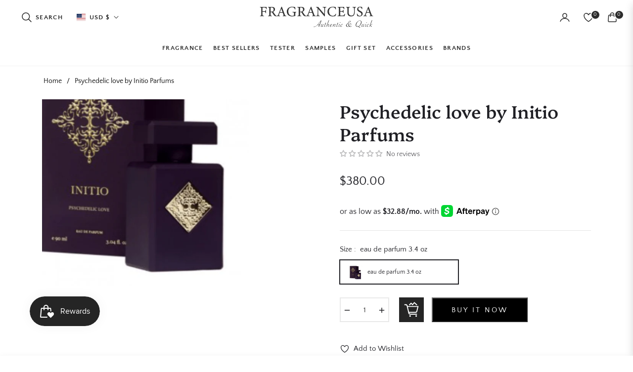

--- FILE ---
content_type: text/css
request_url: https://www.fragranceusa.com/cdn/shop/t/16/assets/theme.css?v=144987291418303893751732472948
body_size: 49586
content:
/** Shopify CDN: Minification failed

Line 90:16 Expected identifier but found whitespace
Line 90:23 Unexpected ";"
Line 98:66 Expected ")" to end URL token
Line 105:66 Expected ")" to end URL token
Line 105:849 Unterminated string token
Line 114:2 Expected identifier but found "*"
Line 1655:2 Expected identifier but found "*"
Line 3434:2 Expected identifier but found "*"

**/
/* Стили для чекбокса и формы подарка */
.gift-option {
  margin-bottom: 20px;
}

.gift-option input[type="checkbox"] {
  margin-right: 10px;
}

.gift-option label {
  font-size: 16px;
  cursor: pointer;
}

/* Скрываем форму подарка по умолчанию */
.gift-form {
  display: none;
  margin-top: 20px;
  padding: 0px;
  border: none;
  border-radius: 5px;
  background-color: none;
}

/* Стили для полей формы */
.gift-form div {
  margin-bottom: 15px;
}

.gift-form label {
  display: block;
  font-size: 14px;
  font-weight: 500;
  margin-bottom: 5px;
}

.gift-form input[type="text"],
.gift-form input[type="email"],
.gift-form input[type="date"],
.gift-form textarea {
  width: 100%;
  padding: 10px;
  border: 1.5px solid #e8e8e9;
  border-radius: 0px;
  font-size: 14px;
}

.gift-form textarea {
  height: 100px;
  resize: none;
}

/* Стили для кнопки */
.add-to-cart-button {
  margin-top: 20px;
  background-color: #000;
  color: #fff;
  padding: 10px 20px;
  text-transform: uppercase;
  cursor: pointer;
  border: none;
  font-size: 16px;
  border-radius: 4px;
}

.add-to-cart-button:hover {
  background-color: #333;
}

/* Адаптивный дизайн для мобильных





.product-form__cart-submit {
    /* padding: 16px 32px !important; */
    white-space: nowrap;
    -webkit-flex: 1;
    -moz-flex: 1;
    -ms-flex: 1;
    flex: 1;
    color: transparent;
    text-indent: -9999px;
    overflow: hidden;
    background-image: url(data:image/svg+xml;charset=UTF-8,%3Csvg xmlns="http://www.w3.org/2000/svg" width="30" height="32" viewBox="0 0 30 32" fill="none" xmlns%3Axlink="http://www.w3.org/1999/xlink"%3E%3Ccircle cx="11.7015" cy="29.3821" r="1.67164" fill="%23FCFDFD"%3E%3C/circle%3E%3Ccircle cx="24.2388" cy="29.3821" r="1.67164" fill="%23FCFDFD"%3E%3C/circle%3E%3Cpath d="M0 5.97913H2.63598C4.02947 5.97913 5.2395 6.93865 5.55705 8.29547L9.06982 23.3046C9.38737 24.6614 10.5974 25.6209 11.9909 25.6209H25.9104" stroke="%23FCFDFD" stroke-width="2"%3E%3C/path%3E%3Cpath d="M5.85075 9.74036H28L25.6289 19.5637C25.3037 20.9107 24.0983 21.8598 22.7126 21.8598H8.35821" stroke="%23FCFDFD" stroke-width="2"%3E%3C/path%3E%3Cpath d="M10.0299 6.81497L13.791 3.05378L16.7164 5.97915L20.4776 1.80005L25.9105 6.81497" stroke="%23FCFDFD" stroke-width="2"%3E%3C/path%3E%3C/svg%3E);
    background-size: contain;
    background-repeat: no-repeat;
    background-position: center;
    padding: 16px !important;
    width: 50px;
    height: 51px;
    background-image: url(data:image/svg+xml;charset=UTF-8,%3Csvg width="50" height="51" viewBox="0 0 50 51" fill="none" xmlns="http://www.w3.org/2000/svg"%3E%3Crect width="50" height="50" transform="translate(0 0.800049)" fill="%23252525"/%3E%3Ccircle cx="21.7015" cy="38.3821" r="1.67164" fill="%23FCFDFD"/%3E%3Ccircle cx="34.2388" cy="38.3821" r="1.67164" fill="%23FCFDFD"/%3E%3Cpath d="M10 14.9791H12.636C14.0295 14.9791 15.2395 15.9387 15.557 17.2955L19.0698 32.3046C19.3874 33.6614 20.5974 34.6209 21.9909 34.6209H35.9104" stroke="%23FCFDFD" stroke-width="2"/%3E%3Cpath d="M15.8507 18.7404H38L35.6289 28.5637C35.3037 29.9107 34.0983 30.8598 32.7126 30.8598H18.3582" stroke="%23FCFDFD" stroke-width="2"/%3E%3Cpath d="M20.0299 15.815L23.791 12.0538L26.7164 14.9792L30.4776 10.8L35.9105 15.815" stroke="%23FCFDFD" stroke-width="2"/%3E%3C/svg%3E);
    background-size: contain;
    background-repeat: no-repeat !important;
    background-position: center;
    padding: 16px;
    width: 50px !important;
    height: 51px;
}
.grid {
  *zoom: 1;
}
.grid:after {
  content: "";
  display: table;
  clear: both;
}
.grid {
  list-style: none;
  padding: 0;
  margin: 0 0 0 -20px;
}
@media (max-width:991px) {
  .grid {
    margin:0;
  }
}
.grid__item {
  float: left;
  width: 100%;
  -ms-flex-preferred-size: auto !important;
  -webkit-flex-basis: auto !important;
  -moz-flex-basis: auto !important;
  flex-basis: auto !important;
}
.grid__item[class*="--push"] {
  position: relative;
}
.flex {
  display: -webkit-flex;
  display: -ms-flexbox;
  display: flex;
  width: 100%;
}
.flex__item {
  position: relative;
  -webkit-flex: 1 1 100%;
  -moz-flex: 1 1 100%;
  -ms-flex: 1 1 100%;
  flex: 1 1 100%;
  width: auto !important;
  min-width: 0;
}
.flex__item--fixed {
  -webkit-flex: 0 1 auto;
  -moz-flex: 0 1 auto;
  -ms-flex: 0 1 auto;
  flex: 0 1 auto;
}
.gap-1{gap:.25rem!important}.gap-2{gap:.5rem!important}.gap-3{gap:1rem!important}.gap-4{gap:1.5rem!important}.gap-5{gap:3rem!important}
.one-whole {
  width: 100%;
  -ms-flex-preferred-size: 100%;
  -webkit-flex-basis: 100%;
  -moz-flex-basis: 100%;
  flex-basis: 100%;
}
.one-half {
  width: 50%;
  -ms-flex-preferred-size: 50%;
  -webkit-flex-basis: 50%;
  -moz-flex-basis: 50%;
  flex-basis: 50%;
}
.one-third {
  width: 33.33333%;
  -ms-flex-preferred-size: 33.33333%;
  -webkit-flex-basis: 33.33333%;
  -moz-flex-basis: 33.33333%;
  flex-basis: 33.33333%;
}
.two-thirds {
  width: 66.66667%;
  -ms-flex-preferred-size: 66.66667%;
  -webkit-flex-basis: 66.66667%;
  -moz-flex-basis: 66.66667%;
  flex-basis: 66.66667%;
}
.one-quarter {
  width: 25%;
  -ms-flex-preferred-size: 25%;
  -webkit-flex-basis: 25%;
  -moz-flex-basis: 25%;
  flex-basis: 25%;
}
.two-quarters {
  width: 50%;
  -ms-flex-preferred-size: 50%;
  -webkit-flex-basis: 50%;
  -moz-flex-basis: 50%;
  flex-basis: 50%;
}
.three-quarters {
  width: 75%;
  -ms-flex-preferred-size: 75%;
  -webkit-flex-basis: 75%;
  -moz-flex-basis: 75%;
  flex-basis: 75%;
}
.one-fifth {
  width: 20%;
  -ms-flex-preferred-size: 20%;
  -webkit-flex-basis: 20%;
  -moz-flex-basis: 20%;
  flex-basis: 20%;
}
.two-fifths {
  width: 40%;
  -ms-flex-preferred-size: 40%;
  -webkit-flex-basis: 40%;
  -moz-flex-basis: 40%;
  flex-basis: 40%;
}
.three-fifths {
  width: 60%;
  -ms-flex-preferred-size: 60%;
  -webkit-flex-basis: 60%;
  -moz-flex-basis: 60%;
  flex-basis: 60%;
}
.four-fifths {
  width: 80%;
  -ms-flex-preferred-size: 80%;
  -webkit-flex-basis: 80%;
  -moz-flex-basis: 80%;
  flex-basis: 80%;
}
.one-sixth {
  width: 16.66667%;
  -ms-flex-preferred-size: 16.66667%;
  -webkit-flex-basis: 16.66667%;
  -moz-flex-basis: 16.66667%;
  flex-basis: 16.66667%;
}
.two-sixths {
  width: 33.33333%;
  -ms-flex-preferred-size: 33.33333%;
  -webkit-flex-basis: 33.33333%;
  -moz-flex-basis: 33.33333%;
  flex-basis: 33.33333%;
}
.three-sixths {
  width: 50%;
  -ms-flex-preferred-size: 50%;
  -webkit-flex-basis: 50%;
  -moz-flex-basis: 50%;
  flex-basis: 50%;
}
.four-sixths {
  width: 66.66667%;
  -ms-flex-preferred-size: 66.66667%;
  -webkit-flex-basis: 66.66667%;
  -moz-flex-basis: 66.66667%;
  flex-basis: 66.66667%;
}
.five-sixths {
  width: 83.33333%;
  -ms-flex-preferred-size: 83.33333%;
  -webkit-flex-basis: 83.33333%;
  -moz-flex-basis: 83.33333%;
  flex-basis: 83.33333%;
}
.one-eighth {
  width: 12.5%;
  -ms-flex-preferred-size: 12.5%;
  -webkit-flex-basis: 12.5%;
  -moz-flex-basis: 12.5%;
  flex-basis: 12.5%;
}
.two-eighths {
  width: 25%;
  -ms-flex-preferred-size: 25%;
  -webkit-flex-basis: 25%;
  -moz-flex-basis: 25%;
  flex-basis: 25%;
}
.three-eighths {
  width: 37.5%;
  -ms-flex-preferred-size: 37.5%;
  -webkit-flex-basis: 37.5%;
  -moz-flex-basis: 37.5%;
  flex-basis: 37.5%;
}
.four-eighths {
  width: 50%;
  -ms-flex-preferred-size: 50%;
  -webkit-flex-basis: 50%;
  -moz-flex-basis: 50%;
  flex-basis: 50%;
}
.five-eighths {
  width: 62.5%;
  -ms-flex-preferred-size: 62.5%;
  -webkit-flex-basis: 62.5%;
  -moz-flex-basis: 62.5%;
  flex-basis: 62.5%;
}
.six-eighths {
  width: 75%;
  -ms-flex-preferred-size: 75%;
  -webkit-flex-basis: 75%;
  -moz-flex-basis: 75%;
  flex-basis: 75%;
}
.seven-eighths {
  width: 87.5%;
  -ms-flex-preferred-size: 87.5%;
  -webkit-flex-basis: 87.5%;
  -moz-flex-basis: 87.5%;
  flex-basis: 87.5%;
}
.one-tenth {
  width: 10%;
  -ms-flex-preferred-size: 10%;
  -webkit-flex-basis: 10%;
  -moz-flex-basis: 10%;
  flex-basis: 10%;
}
.two-tenths {
  width: 20%;
  -ms-flex-preferred-size: 20%;
  -webkit-flex-basis: 20%;
  -moz-flex-basis: 20%;
  flex-basis: 20%;
}
.three-tenths {
  width: 30%;
  -ms-flex-preferred-size: 30%;
  -webkit-flex-basis: 30%;
  -moz-flex-basis: 30%;
  flex-basis: 30%;
}
.four-tenths {
  width: 40%;
  -ms-flex-preferred-size: 40%;
  -webkit-flex-basis: 40%;
  -moz-flex-basis: 40%;
  flex-basis: 40%;
}
.five-tenths {
  width: 50%;
  -ms-flex-preferred-size: 50%;
  -webkit-flex-basis: 50%;
  -moz-flex-basis: 50%;
  flex-basis: 50%;
}
.six-tenths {
  width: 60%;
  -ms-flex-preferred-size: 60%;
  -webkit-flex-basis: 60%;
  -moz-flex-basis: 60%;
  flex-basis: 60%;
}
.seven-tenths {
  width: 70%;
  -ms-flex-preferred-size: 70%;
  -webkit-flex-basis: 70%;
  -moz-flex-basis: 70%;
  flex-basis: 70%;
}
.eight-tenths {
  width: 80%;
  -ms-flex-preferred-size: 80%;
  -webkit-flex-basis: 80%;
  -moz-flex-basis: 80%;
  flex-basis: 80%;
}
.nine-tenths {
  width: 90%;
  -ms-flex-preferred-size: 90%;
  -webkit-flex-basis: 90%;
  -moz-flex-basis: 90%;
  flex-basis: 90%;
}
.one-twelfth {
  width: 8.33333%;
  -ms-flex-preferred-size: 8.33333%;
  -webkit-flex-basis: 8.33333%;
  -moz-flex-basis: 8.33333%;
  flex-basis: 8.33333%;
}
.two-twelfths {
  width: 16.66667%;
  -ms-flex-preferred-size: 16.66667%;
  -webkit-flex-basis: 16.66667%;
  -moz-flex-basis: 16.66667%;
  flex-basis: 16.66667%;
}
.three-twelfths {
  width: 25%;
  -ms-flex-preferred-size: 25%;
  -webkit-flex-basis: 25%;
  -moz-flex-basis: 25%;
  flex-basis: 25%;
}
.four-twelfths {
  width: 33.33333%;
  -ms-flex-preferred-size: 33.33333%;
  -webkit-flex-basis: 33.33333%;
  -moz-flex-basis: 33.33333%;
  flex-basis: 33.33333%;
}
.five-twelfths {
  width: 41.66667%;
  -ms-flex-preferred-size: 41.66667%;
  -webkit-flex-basis: 41.66667%;
  -moz-flex-basis: 41.66667%;
  flex-basis: 41.66667%;
}
.six-twelfths {
  width: 50%;
  -ms-flex-preferred-size: 50%;
  -webkit-flex-basis: 50%;
  -moz-flex-basis: 50%;
  flex-basis: 50%;
}
.seven-twelfths {
  width: 58.33333%;
  -ms-flex-preferred-size: 58.33333%;
  -webkit-flex-basis: 58.33333%;
  -moz-flex-basis: 58.33333%;
  flex-basis: 58.33333%;
}
.eight-twelfths {
  width: 66.66667%;
  -ms-flex-preferred-size: 66.66667%;
  -webkit-flex-basis: 66.66667%;
  -moz-flex-basis: 66.66667%;
  flex-basis: 66.66667%;
}
.nine-twelfths {
  width: 75%;
  -ms-flex-preferred-size: 75%;
  -webkit-flex-basis: 75%;
  -moz-flex-basis: 75%;
  flex-basis: 75%;
}
.ten-twelfths {
  width: 83.33333%;
  -ms-flex-preferred-size: 83.33333%;
  -webkit-flex-basis: 83.33333%;
  -moz-flex-basis: 83.33333%;
  flex-basis: 83.33333%;
}
.eleven-twelfths {
  width: 91.66667%;
  -ms-flex-preferred-size: 91.66667%;
  -webkit-flex-basis: 91.66667%;
  -moz-flex-basis: 91.66667%;
  flex-basis: 91.66667%;
}
.show {
  display: block !important;
}
.hide {
  display: none !important;
}
@media only screen and (max-width: 749px) {
  .small--one-whole {
    width: 100%;
    -ms-flex-preferred-size: 100%;
    -webkit-flex-basis: 100%;
    -moz-flex-basis: 100%;
    flex-basis: 100%;
  }
  .small--one-half {
    width: 50%;
    -ms-flex-preferred-size: 50%;
    -webkit-flex-basis: 50%;
    -moz-flex-basis: 50%;
    flex-basis: 50%;
  }
  .small--one-third {
    width: 33.33333%;
    -ms-flex-preferred-size: 33.33333%;
    -webkit-flex-basis: 33.33333%;
    -moz-flex-basis: 33.33333%;
    flex-basis: 33.33333%;
  }
  .small--two-thirds {
    width: 66.66667%;
    -ms-flex-preferred-size: 66.66667%;
    -webkit-flex-basis: 66.66667%;
    -moz-flex-basis: 66.66667%;
    flex-basis: 66.66667%;
  }
  .small--one-quarter {
    width: 25%;
    -ms-flex-preferred-size: 25%;
    -webkit-flex-basis: 25%;
    -moz-flex-basis: 25%;
    flex-basis: 25%;
  }
  .small--two-quarters {
    width: 50%;
    -ms-flex-preferred-size: 50%;
    -webkit-flex-basis: 50%;
    -moz-flex-basis: 50%;
    flex-basis: 50%;
  }
  .small--three-quarters {
    width: 75%;
    -ms-flex-preferred-size: 75%;
    -webkit-flex-basis: 75%;
    -moz-flex-basis: 75%;
    flex-basis: 75%;
  }
  .small--one-fifth {
    width: 20%;
    -ms-flex-preferred-size: 20%;
    -webkit-flex-basis: 20%;
    -moz-flex-basis: 20%;
    flex-basis: 20%;
  }
  .small--two-fifths {
    width: 40%;
    -ms-flex-preferred-size: 40%;
    -webkit-flex-basis: 40%;
    -moz-flex-basis: 40%;
    flex-basis: 40%;
  }
  .small--three-fifths {
    width: 60%;
    -ms-flex-preferred-size: 60%;
    -webkit-flex-basis: 60%;
    -moz-flex-basis: 60%;
    flex-basis: 60%;
  }
  .small--four-fifths {
    width: 80%;
    -ms-flex-preferred-size: 80%;
    -webkit-flex-basis: 80%;
    -moz-flex-basis: 80%;
    flex-basis: 80%;
  }
  .small--one-sixth {
    width: 16.66667%;
    -ms-flex-preferred-size: 16.66667%;
    -webkit-flex-basis: 16.66667%;
    -moz-flex-basis: 16.66667%;
    flex-basis: 16.66667%;
  }
  .small--two-sixths {
    width: 33.33333%;
    -ms-flex-preferred-size: 33.33333%;
    -webkit-flex-basis: 33.33333%;
    -moz-flex-basis: 33.33333%;
    flex-basis: 33.33333%;
  }
  .small--three-sixths {
    width: 50%;
    -ms-flex-preferred-size: 50%;
    -webkit-flex-basis: 50%;
    -moz-flex-basis: 50%;
    flex-basis: 50%;
  }
  .small--four-sixths {
    width: 66.66667%;
    -ms-flex-preferred-size: 66.66667%;
    -webkit-flex-basis: 66.66667%;
    -moz-flex-basis: 66.66667%;
    flex-basis: 66.66667%;
  }
  .small--five-sixths {
    width: 83.33333%;
    -ms-flex-preferred-size: 83.33333%;
    -webkit-flex-basis: 83.33333%;
    -moz-flex-basis: 83.33333%;
    flex-basis: 83.33333%;
  }
  .small--one-eighth {
    width: 12.5%;
    -ms-flex-preferred-size: 12.5%;
    -webkit-flex-basis: 12.5%;
    -moz-flex-basis: 12.5%;
    flex-basis: 12.5%;
  }
  .small--two-eighths {
    width: 25%;
    -ms-flex-preferred-size: 25%;
    -webkit-flex-basis: 25%;
    -moz-flex-basis: 25%;
    flex-basis: 25%;
  }
  .small--three-eighths {
    width: 37.5%;
    -ms-flex-preferred-size: 37.5%;
    -webkit-flex-basis: 37.5%;
    -moz-flex-basis: 37.5%;
    flex-basis: 37.5%;
  }
  .small--four-eighths {
    width: 50%;
    -ms-flex-preferred-size: 50%;
    -webkit-flex-basis: 50%;
    -moz-flex-basis: 50%;
    flex-basis: 50%;
  }
  .small--five-eighths {
    width: 62.5%;
    -ms-flex-preferred-size: 62.5%;
    -webkit-flex-basis: 62.5%;
    -moz-flex-basis: 62.5%;
    flex-basis: 62.5%;
  }
  .small--six-eighths {
    width: 75%;
    -ms-flex-preferred-size: 75%;
    -webkit-flex-basis: 75%;
    -moz-flex-basis: 75%;
    flex-basis: 75%;
  }
  .small--seven-eighths {
    width: 87.5%;
    -ms-flex-preferred-size: 87.5%;
    -webkit-flex-basis: 87.5%;
    -moz-flex-basis: 87.5%;
    flex-basis: 87.5%;
  }
  .small--one-tenth {
    width: 10%;
    -ms-flex-preferred-size: 10%;
    -webkit-flex-basis: 10%;
    -moz-flex-basis: 10%;
    flex-basis: 10%;
  }
  .small--two-tenths {
    width: 20%;
    -ms-flex-preferred-size: 20%;
    -webkit-flex-basis: 20%;
    -moz-flex-basis: 20%;
    flex-basis: 20%;
  }
  .small--three-tenths {
    width: 30%;
    -ms-flex-preferred-size: 30%;
    -webkit-flex-basis: 30%;
    -moz-flex-basis: 30%;
    flex-basis: 30%;
  }
  .small--four-tenths {
    width: 40%;
    -ms-flex-preferred-size: 40%;
    -webkit-flex-basis: 40%;
    -moz-flex-basis: 40%;
    flex-basis: 40%;
  }
  .small--five-tenths {
    width: 50%;
    -ms-flex-preferred-size: 50%;
    -webkit-flex-basis: 50%;
    -moz-flex-basis: 50%;
    flex-basis: 50%;
  }
  .small--six-tenths {
    width: 60%;
    -ms-flex-preferred-size: 60%;
    -webkit-flex-basis: 60%;
    -moz-flex-basis: 60%;
    flex-basis: 60%;
  }
  .small--seven-tenths {
    width: 70%;
    -ms-flex-preferred-size: 70%;
    -webkit-flex-basis: 70%;
    -moz-flex-basis: 70%;
    flex-basis: 70%;
  }
  .small--eight-tenths {
    width: 80%;
    -ms-flex-preferred-size: 80%;
    -webkit-flex-basis: 80%;
    -moz-flex-basis: 80%;
    flex-basis: 80%;
  }
  .small--nine-tenths {
    width: 90%;
    -ms-flex-preferred-size: 90%;
    -webkit-flex-basis: 90%;
    -moz-flex-basis: 90%;
    flex-basis: 90%;
  }
  .small--one-twelfth {
    width: 8.33333%;
    -ms-flex-preferred-size: 8.33333%;
    -webkit-flex-basis: 8.33333%;
    -moz-flex-basis: 8.33333%;
    flex-basis: 8.33333%;
  }
  .small--two-twelfths {
    width: 16.66667%;
    -ms-flex-preferred-size: 16.66667%;
    -webkit-flex-basis: 16.66667%;
    -moz-flex-basis: 16.66667%;
    flex-basis: 16.66667%;
  }
  .small--three-twelfths {
    width: 25%;
    -ms-flex-preferred-size: 25%;
    -webkit-flex-basis: 25%;
    -moz-flex-basis: 25%;
    flex-basis: 25%;
  }
  .small--four-twelfths {
    width: 33.33333%;
    -ms-flex-preferred-size: 33.33333%;
    -webkit-flex-basis: 33.33333%;
    -moz-flex-basis: 33.33333%;
    flex-basis: 33.33333%;
  }
  .small--five-twelfths {
    width: 41.66667%;
    -ms-flex-preferred-size: 41.66667%;
    -webkit-flex-basis: 41.66667%;
    -moz-flex-basis: 41.66667%;
    flex-basis: 41.66667%;
  }
  .small--six-twelfths {
    width: 50%;
    -ms-flex-preferred-size: 50%;
    -webkit-flex-basis: 50%;
    -moz-flex-basis: 50%;
    flex-basis: 50%;
  }
  .small--seven-twelfths {
    width: 58.33333%;
    -ms-flex-preferred-size: 58.33333%;
    -webkit-flex-basis: 58.33333%;
    -moz-flex-basis: 58.33333%;
    flex-basis: 58.33333%;
  }
  .small--eight-twelfths {
    width: 66.66667%;
    -ms-flex-preferred-size: 66.66667%;
    -webkit-flex-basis: 66.66667%;
    -moz-flex-basis: 66.66667%;
    flex-basis: 66.66667%;
  }
  .small--nine-twelfths {
    width: 75%;
    -ms-flex-preferred-size: 75%;
    -webkit-flex-basis: 75%;
    -moz-flex-basis: 75%;
    flex-basis: 75%;
  }
  .small--ten-twelfths {
    width: 83.33333%;
    -ms-flex-preferred-size: 83.33333%;
    -webkit-flex-basis: 83.33333%;
    -moz-flex-basis: 83.33333%;
    flex-basis: 83.33333%;
  }
  .small--eleven-twelfths {
    width: 91.66667%;
    -ms-flex-preferred-size: 91.66667%;
    -webkit-flex-basis: 91.66667%;
    -moz-flex-basis: 91.66667%;
    flex-basis: 91.66667%;
  }
  .grid--uniform .small--one-half:nth-child(2n + 1),
  .grid--uniform .small--one-third:nth-child(3n + 1),
  .grid--uniform .small--one-quarter:nth-child(4n + 1),
  .grid--uniform .small--one-fifth:nth-child(5n + 1),
  .grid--uniform .small--one-sixth:nth-child(6n + 1),
  .grid--uniform .small--two-sixths:nth-child(3n + 1),
  .grid--uniform .small--three-sixths:nth-child(2n + 1),
  .grid--uniform .small--two-eighths:nth-child(4n + 1),
  .grid--uniform .small--four-eighths:nth-child(2n + 1),
  .grid--uniform .small--five-tenths:nth-child(2n + 1),
  .grid--uniform .small--one-twelfth:nth-child(12n + 1),
  .grid--uniform .small--two-twelfths:nth-child(6n + 1),
  .grid--uniform .small--three-twelfths:nth-child(4n + 1),
  .grid--uniform .small--four-twelfths:nth-child(3n + 1),
  .grid--uniform .small--six-twelfths:nth-child(2n + 1) {
    clear: both;
  }
  .small--show {
    display: block !important;
  }
  .small--hide {
    display: none !important;
  }
}
@media only screen and (min-width: 750px) {
  .medium-up--one-whole {
    width: 100%;
    -ms-flex-preferred-size: 100%;
    -webkit-flex-basis: 100%;
    -moz-flex-basis: 100%;
    flex-basis: 100%;
  }
  .medium-up--one-half {
    width: 50%;
    -ms-flex-preferred-size: 50%;
    -webkit-flex-basis: 50%;
    -moz-flex-basis: 50%;
    flex-basis: 50%;
  }
  .medium-up--one-third {
    width: 33.33333%;
    -ms-flex-preferred-size: 33.33333%;
    -webkit-flex-basis: 33.33333%;
    -moz-flex-basis: 33.33333%;
    flex-basis: 33.33333%;
  }
  .medium-up--two-thirds {
    width: 66.66667%;
    -ms-flex-preferred-size: 66.66667%;
    -webkit-flex-basis: 66.66667%;
    -moz-flex-basis: 66.66667%;
    flex-basis: 66.66667%;
  }
  .medium-up--one-quarter {
    width: 25%;
    -ms-flex-preferred-size: 25%;
    -webkit-flex-basis: 25%;
    -moz-flex-basis: 25%;
    flex-basis: 25%;
  }
  .medium-up--two-quarters {
    width: 50%;
    -ms-flex-preferred-size: 50%;
    -webkit-flex-basis: 50%;
    -moz-flex-basis: 50%;
    flex-basis: 50%;
  }
  .medium-up--three-quarters {
    width: 75%;
    -ms-flex-preferred-size: 75%;
    -webkit-flex-basis: 75%;
    -moz-flex-basis: 75%;
    flex-basis: 75%;
  }
  .medium-up--one-fifth {
    width: 20%;
    -ms-flex-preferred-size: 20%;
    -webkit-flex-basis: 20%;
    -moz-flex-basis: 20%;
    flex-basis: 20%;
  }
  .medium-up--two-fifths {
    width: 40%;
    -ms-flex-preferred-size: 40%;
    -webkit-flex-basis: 40%;
    -moz-flex-basis: 40%;
    flex-basis: 40%;
  }
  .medium-up--three-fifths {
    width: 60%;
    -ms-flex-preferred-size: 60%;
    -webkit-flex-basis: 60%;
    -moz-flex-basis: 60%;
    flex-basis: 60%;
  }
  .medium-up--four-fifths {
    width: 80%;
    -ms-flex-preferred-size: 80%;
    -webkit-flex-basis: 80%;
    -moz-flex-basis: 80%;
    flex-basis: 80%;
  }
  .medium-up--one-sixth {
    width: 16.66667%;
    -ms-flex-preferred-size: 16.66667%;
    -webkit-flex-basis: 16.66667%;
    -moz-flex-basis: 16.66667%;
    flex-basis: 16.66667%;
  }
  .medium-up--two-sixths {
    width: 33.33333%;
    -ms-flex-preferred-size: 33.33333%;
    -webkit-flex-basis: 33.33333%;
    -moz-flex-basis: 33.33333%;
    flex-basis: 33.33333%;
  }
  .medium-up--three-sixths {
    width: 50%;
    -ms-flex-preferred-size: 50%;
    -webkit-flex-basis: 50%;
    -moz-flex-basis: 50%;
    flex-basis: 50%;
  }
  .medium-up--four-sixths {
    width: 66.66667%;
    -ms-flex-preferred-size: 66.66667%;
    -webkit-flex-basis: 66.66667%;
    -moz-flex-basis: 66.66667%;
    flex-basis: 66.66667%;
  }
  .medium-up--five-sixths {
    width: 83.33333%;
    -ms-flex-preferred-size: 83.33333%;
    -webkit-flex-basis: 83.33333%;
    -moz-flex-basis: 83.33333%;
    flex-basis: 83.33333%;
  }
  .medium-up--one-eighth {
    width: 12.5%;
    -ms-flex-preferred-size: 12.5%;
    -webkit-flex-basis: 12.5%;
    -moz-flex-basis: 12.5%;
    flex-basis: 12.5%;
  }
  .medium-up--two-eighths {
    width: 25%;
    -ms-flex-preferred-size: 25%;
    -webkit-flex-basis: 25%;
    -moz-flex-basis: 25%;
    flex-basis: 25%;
  }
  .medium-up--three-eighths {
    width: 37.5%;
    -ms-flex-preferred-size: 37.5%;
    -webkit-flex-basis: 37.5%;
    -moz-flex-basis: 37.5%;
    flex-basis: 37.5%;
  }
  .medium-up--four-eighths {
    width: 50%;
    -ms-flex-preferred-size: 50%;
    -webkit-flex-basis: 50%;
    -moz-flex-basis: 50%;
    flex-basis: 50%;
  }
  .medium-up--five-eighths {
    width: 62.5%;
    -ms-flex-preferred-size: 62.5%;
    -webkit-flex-basis: 62.5%;
    -moz-flex-basis: 62.5%;
    flex-basis: 62.5%;
  }
  .medium-up--six-eighths {
    width: 75%;
    -ms-flex-preferred-size: 75%;
    -webkit-flex-basis: 75%;
    -moz-flex-basis: 75%;
    flex-basis: 75%;
  }
  .medium-up--seven-eighths {
    width: 87.5%;
    -ms-flex-preferred-size: 87.5%;
    -webkit-flex-basis: 87.5%;
    -moz-flex-basis: 87.5%;
    flex-basis: 87.5%;
  }
  .medium-up--one-tenth {
    width: 10%;
    -ms-flex-preferred-size: 10%;
    -webkit-flex-basis: 10%;
    -moz-flex-basis: 10%;
    flex-basis: 10%;
  }
  .medium-up--two-tenths {
    width: 20%;
    -ms-flex-preferred-size: 20%;
    -webkit-flex-basis: 20%;
    -moz-flex-basis: 20%;
    flex-basis: 20%;
  }
  .medium-up--three-tenths {
    width: 30%;
    -ms-flex-preferred-size: 30%;
    -webkit-flex-basis: 30%;
    -moz-flex-basis: 30%;
    flex-basis: 30%;
  }
  .medium-up--four-tenths {
    width: 40%;
    -ms-flex-preferred-size: 40%;
    -webkit-flex-basis: 40%;
    -moz-flex-basis: 40%;
    flex-basis: 40%;
  }
  .medium-up--five-tenths {
    width: 50%;
    -ms-flex-preferred-size: 50%;
    -webkit-flex-basis: 50%;
    -moz-flex-basis: 50%;
    flex-basis: 50%;
  }
  .medium-up--six-tenths {
    width: 60%;
    -ms-flex-preferred-size: 60%;
    -webkit-flex-basis: 60%;
    -moz-flex-basis: 60%;
    flex-basis: 60%;
  }
  .medium-up--seven-tenths {
    width: 70%;
    -ms-flex-preferred-size: 70%;
    -webkit-flex-basis: 70%;
    -moz-flex-basis: 70%;
    flex-basis: 70%;
  }
  .medium-up--eight-tenths {
    width: 80%;
    -ms-flex-preferred-size: 80%;
    -webkit-flex-basis: 80%;
    -moz-flex-basis: 80%;
    flex-basis: 80%;
  }
  .medium-up--nine-tenths {
    width: 90%;
    -ms-flex-preferred-size: 90%;
    -webkit-flex-basis: 90%;
    -moz-flex-basis: 90%;
    flex-basis: 90%;
  }
  .medium-up--one-twelfth {
    width: 8.33333%;
    -ms-flex-preferred-size: 8.33333%;
    -webkit-flex-basis: 8.33333%;
    -moz-flex-basis: 8.33333%;
    flex-basis: 8.33333%;
  }
  .medium-up--two-twelfths {
    width: 16.66667%;
    -ms-flex-preferred-size: 16.66667%;
    -webkit-flex-basis: 16.66667%;
    -moz-flex-basis: 16.66667%;
    flex-basis: 16.66667%;
  }
  .medium-up--three-twelfths {
    width: 25%;
    -ms-flex-preferred-size: 25%;
    -webkit-flex-basis: 25%;
    -moz-flex-basis: 25%;
    flex-basis: 25%;
  }
  .medium-up--four-twelfths {
    width: 33.33333%;
    -ms-flex-preferred-size: 33.33333%;
    -webkit-flex-basis: 33.33333%;
    -moz-flex-basis: 33.33333%;
    flex-basis: 33.33333%;
  }
  .medium-up--five-twelfths {
    width: 41.66667%;
    -ms-flex-preferred-size: 41.66667%;
    -webkit-flex-basis: 41.66667%;
    -moz-flex-basis: 41.66667%;
    flex-basis: 41.66667%;
  }
  .medium-up--six-twelfths {
    width: 50%;
    -ms-flex-preferred-size: 50%;
    -webkit-flex-basis: 50%;
    -moz-flex-basis: 50%;
    flex-basis: 50%;
  }
  .medium-up--seven-twelfths {
    width: 58.33333%;
    -ms-flex-preferred-size: 58.33333%;
    -webkit-flex-basis: 58.33333%;
    -moz-flex-basis: 58.33333%;
    flex-basis: 58.33333%;
  }
  .medium-up--eight-twelfths {
    width: 66.66667%;
    -ms-flex-preferred-size: 66.66667%;
    -webkit-flex-basis: 66.66667%;
    -moz-flex-basis: 66.66667%;
    flex-basis: 66.66667%;
  }
  .medium-up--nine-twelfths {
    width: 75%;
    -ms-flex-preferred-size: 75%;
    -webkit-flex-basis: 75%;
    -moz-flex-basis: 75%;
    flex-basis: 75%;
  }
  .medium-up--ten-twelfths {
    width: 83.33333%;
    -ms-flex-preferred-size: 83.33333%;
    -webkit-flex-basis: 83.33333%;
    -moz-flex-basis: 83.33333%;
    flex-basis: 83.33333%;
  }
  .medium-up--eleven-twelfths {
    width: 91.66667%;
    -ms-flex-preferred-size: 91.66667%;
    -webkit-flex-basis: 91.66667%;
    -moz-flex-basis: 91.66667%;
    flex-basis: 91.66667%;
  }
  .grid--uniform .medium-up--one-half:nth-child(2n + 1),
  .grid--uniform .medium-up--one-third:nth-child(3n + 1),
  .grid--uniform .medium-up--one-quarter:nth-child(4n + 1),
  .grid--uniform .medium-up--one-fifth:nth-child(5n + 1),
  .grid--uniform .medium-up--one-sixth:nth-child(6n + 1),
  .grid--uniform .medium-up--two-sixths:nth-child(3n + 1),
  .grid--uniform .medium-up--three-sixths:nth-child(2n + 1),
  .grid--uniform .medium-up--two-eighths:nth-child(4n + 1),
  .grid--uniform .medium-up--four-eighths:nth-child(2n + 1),
  .grid--uniform .medium-up--five-tenths:nth-child(2n + 1),
  .grid--uniform .medium-up--one-twelfth:nth-child(12n + 1),
  .grid--uniform .medium-up--two-twelfths:nth-child(6n + 1),
  .grid--uniform .medium-up--three-twelfths:nth-child(4n + 1),
  .grid--uniform .medium-up--four-twelfths:nth-child(3n + 1),
  .grid--uniform .medium-up--six-twelfths:nth-child(2n + 1) {
    clear: both;
  }
  .medium-up--show {
    display: block !important;
  }
  .medium-up--hide {
    display: none !important;
  }
}
@media only screen and (min-width: 990px) {
  .large-up--one-whole {
    width: 100%;
    -ms-flex-preferred-size: 100%;
    -webkit-flex-basis: 100%;
    -moz-flex-basis: 100%;
    flex-basis: 100%;
  }
  .large-up--one-half {
    width: 50%;
    -ms-flex-preferred-size: 50%;
    -webkit-flex-basis: 50%;
    -moz-flex-basis: 50%;
    flex-basis: 50%;
  }
  .large-up--one-third {
    width: 33.33333%;
    -ms-flex-preferred-size: 33.33333%;
    -webkit-flex-basis: 33.33333%;
    -moz-flex-basis: 33.33333%;
    flex-basis: 33.33333%;
  }
  .large-up--two-thirds {
    width: 66.66667%;
    -ms-flex-preferred-size: 66.66667%;
    -webkit-flex-basis: 66.66667%;
    -moz-flex-basis: 66.66667%;
    flex-basis: 66.66667%;
  }
  .large-up--one-quarter {
    width: 25%;
    -ms-flex-preferred-size: 25%;
    -webkit-flex-basis: 25%;
    -moz-flex-basis: 25%;
    flex-basis: 25%;
  }
  .large-up--two-quarters {
    width: 50%;
    -ms-flex-preferred-size: 50%;
    -webkit-flex-basis: 50%;
    -moz-flex-basis: 50%;
    flex-basis: 50%;
  }
  .large-up--three-quarters {
    width: 75%;
    -ms-flex-preferred-size: 75%;
    -webkit-flex-basis: 75%;
    -moz-flex-basis: 75%;
    flex-basis: 75%;
  }
  .large-up--one-fifth {
    width: 20%;
    -ms-flex-preferred-size: 20%;
    -webkit-flex-basis: 20%;
    -moz-flex-basis: 20%;
    flex-basis: 20%;
  }
  .large-up--two-fifths {
    width: 40%;
    -ms-flex-preferred-size: 40%;
    -webkit-flex-basis: 40%;
    -moz-flex-basis: 40%;
    flex-basis: 40%;
  }
  .large-up--three-fifths {
    width: 60%;
    -ms-flex-preferred-size: 60%;
    -webkit-flex-basis: 60%;
    -moz-flex-basis: 60%;
    flex-basis: 60%;
  }
  .large-up--four-fifths {
    width: 80%;
    -ms-flex-preferred-size: 80%;
    -webkit-flex-basis: 80%;
    -moz-flex-basis: 80%;
    flex-basis: 80%;
  }
  .large-up--one-sixth {
    width: 16.66667%;
    -ms-flex-preferred-size: 16.66667%;
    -webkit-flex-basis: 16.66667%;
    -moz-flex-basis: 16.66667%;
    flex-basis: 16.66667%;
  }
  .large-up--two-sixths {
    width: 33.33333%;
    -ms-flex-preferred-size: 33.33333%;
    -webkit-flex-basis: 33.33333%;
    -moz-flex-basis: 33.33333%;
    flex-basis: 33.33333%;
  }
  .large-up--three-sixths {
    width: 50%;
    -ms-flex-preferred-size: 50%;
    -webkit-flex-basis: 50%;
    -moz-flex-basis: 50%;
    flex-basis: 50%;
  }
  .large-up--four-sixths {
    width: 66.66667%;
    -ms-flex-preferred-size: 66.66667%;
    -webkit-flex-basis: 66.66667%;
    -moz-flex-basis: 66.66667%;
    flex-basis: 66.66667%;
  }
  .large-up--five-sixths {
    width: 83.33333%;
    -ms-flex-preferred-size: 83.33333%;
    -webkit-flex-basis: 83.33333%;
    -moz-flex-basis: 83.33333%;
    flex-basis: 83.33333%;
  }
  .large-up--one-eighth {
    width: 12.5%;
    -ms-flex-preferred-size: 12.5%;
    -webkit-flex-basis: 12.5%;
    -moz-flex-basis: 12.5%;
    flex-basis: 12.5%;
  }
  .large-up--two-eighths {
    width: 25%;
    -ms-flex-preferred-size: 25%;
    -webkit-flex-basis: 25%;
    -moz-flex-basis: 25%;
    flex-basis: 25%;
  }
  .large-up--three-eighths {
    width: 37.5%;
    -ms-flex-preferred-size: 37.5%;
    -webkit-flex-basis: 37.5%;
    -moz-flex-basis: 37.5%;
    flex-basis: 37.5%;
  }
  .large-up--four-eighths {
    width: 50%;
    -ms-flex-preferred-size: 50%;
    -webkit-flex-basis: 50%;
    -moz-flex-basis: 50%;
    flex-basis: 50%;
  }
  .large-up--five-eighths {
    width: 62.5%;
    -ms-flex-preferred-size: 62.5%;
    -webkit-flex-basis: 62.5%;
    -moz-flex-basis: 62.5%;
    flex-basis: 62.5%;
  }
  .large-up--six-eighths {
    width: 75%;
    -ms-flex-preferred-size: 75%;
    -webkit-flex-basis: 75%;
    -moz-flex-basis: 75%;
    flex-basis: 75%;
  }
  .large-up--seven-eighths {
    width: 87.5%;
    -ms-flex-preferred-size: 87.5%;
    -webkit-flex-basis: 87.5%;
    -moz-flex-basis: 87.5%;
    flex-basis: 87.5%;
  }
  .large-up--one-tenth {
    width: 10%;
    -ms-flex-preferred-size: 10%;
    -webkit-flex-basis: 10%;
    -moz-flex-basis: 10%;
    flex-basis: 10%;
  }
  .large-up--two-tenths {
    width: 20%;
    -ms-flex-preferred-size: 20%;
    -webkit-flex-basis: 20%;
    -moz-flex-basis: 20%;
    flex-basis: 20%;
  }
  .large-up--three-tenths {
    width: 30%;
    -ms-flex-preferred-size: 30%;
    -webkit-flex-basis: 30%;
    -moz-flex-basis: 30%;
    flex-basis: 30%;
  }
  .large-up--four-tenths {
    width: 40%;
    -ms-flex-preferred-size: 40%;
    -webkit-flex-basis: 40%;
    -moz-flex-basis: 40%;
    flex-basis: 40%;
  }
  .large-up--five-tenths {
    width: 50%;
    -ms-flex-preferred-size: 50%;
    -webkit-flex-basis: 50%;
    -moz-flex-basis: 50%;
    flex-basis: 50%;
  }
  .large-up--six-tenths {
    width: 60%;
    -ms-flex-preferred-size: 60%;
    -webkit-flex-basis: 60%;
    -moz-flex-basis: 60%;
    flex-basis: 60%;
  }
  .large-up--seven-tenths {
    width: 70%;
    -ms-flex-preferred-size: 70%;
    -webkit-flex-basis: 70%;
    -moz-flex-basis: 70%;
    flex-basis: 70%;
  }
  .large-up--eight-tenths {
    width: 80%;
    -ms-flex-preferred-size: 80%;
    -webkit-flex-basis: 80%;
    -moz-flex-basis: 80%;
    flex-basis: 80%;
  }
  .large-up--nine-tenths {
    width: 90%;
    -ms-flex-preferred-size: 90%;
    -webkit-flex-basis: 90%;
    -moz-flex-basis: 90%;
    flex-basis: 90%;
  }
  .large-up--one-twelfth {
    width: 8.33333%;
    -ms-flex-preferred-size: 8.33333%;
    -webkit-flex-basis: 8.33333%;
    -moz-flex-basis: 8.33333%;
    flex-basis: 8.33333%;
  }
  .large-up--two-twelfths {
    width: 16.66667%;
    -ms-flex-preferred-size: 16.66667%;
    -webkit-flex-basis: 16.66667%;
    -moz-flex-basis: 16.66667%;
    flex-basis: 16.66667%;
  }
  .large-up--three-twelfths {
    width: 25%;
    -ms-flex-preferred-size: 25%;
    -webkit-flex-basis: 25%;
    -moz-flex-basis: 25%;
    flex-basis: 25%;
  }
  .large-up--four-twelfths {
    width: 33.33333%;
    -ms-flex-preferred-size: 33.33333%;
    -webkit-flex-basis: 33.33333%;
    -moz-flex-basis: 33.33333%;
    flex-basis: 33.33333%;
  }
  .large-up--five-twelfths {
    width: 41.66667%;
    -ms-flex-preferred-size: 41.66667%;
    -webkit-flex-basis: 41.66667%;
    -moz-flex-basis: 41.66667%;
    flex-basis: 41.66667%;
  }
  .large-up--six-twelfths {
    width: 50%;
    -ms-flex-preferred-size: 50%;
    -webkit-flex-basis: 50%;
    -moz-flex-basis: 50%;
    flex-basis: 50%;
  }
  .large-up--seven-twelfths {
    width: 58.33333%;
    -ms-flex-preferred-size: 58.33333%;
    -webkit-flex-basis: 58.33333%;
    -moz-flex-basis: 58.33333%;
    flex-basis: 58.33333%;
  }
  .large-up--eight-twelfths {
    width: 66.66667%;
    -ms-flex-preferred-size: 66.66667%;
    -webkit-flex-basis: 66.66667%;
    -moz-flex-basis: 66.66667%;
    flex-basis: 66.66667%;
  }
  .large-up--nine-twelfths {
    width: 75%;
    -ms-flex-preferred-size: 75%;
    -webkit-flex-basis: 75%;
    -moz-flex-basis: 75%;
    flex-basis: 75%;
  }
  .large-up--ten-twelfths {
    width: 83.33333%;
    -ms-flex-preferred-size: 83.33333%;
    -webkit-flex-basis: 83.33333%;
    -moz-flex-basis: 83.33333%;
    flex-basis: 83.33333%;
  }
  .large-up--eleven-twelfths {
    width: 91.66667%;
    -ms-flex-preferred-size: 91.66667%;
    -webkit-flex-basis: 91.66667%;
    -moz-flex-basis: 91.66667%;
    flex-basis: 91.66667%;
  }
  .grid--uniform .large-up--one-half:nth-child(2n + 1),
  .grid--uniform .large-up--one-third:nth-child(3n + 1),
  .grid--uniform .large-up--one-quarter:nth-child(4n + 1),
  .grid--uniform .large-up--one-fifth:nth-child(5n + 1),
  .grid--uniform .large-up--one-sixth:nth-child(6n + 1),
  .grid--uniform .large-up--two-sixths:nth-child(3n + 1),
  .grid--uniform .large-up--three-sixths:nth-child(2n + 1),
  .grid--uniform .large-up--two-eighths:nth-child(4n + 1),
  .grid--uniform .large-up--four-eighths:nth-child(2n + 1),
  .grid--uniform .large-up--five-tenths:nth-child(2n + 1),
  .grid--uniform .large-up--one-twelfth:nth-child(12n + 1),
  .grid--uniform .large-up--two-twelfths:nth-child(6n + 1),
  .grid--uniform .large-up--three-twelfths:nth-child(4n + 1),
  .grid--uniform .large-up--four-twelfths:nth-child(3n + 1),
  .grid--uniform .large-up--six-twelfths:nth-child(2n + 1) {
    clear: both;
  }
  .large-up--show {
    display: block !important;
  }
  .large-up--hide {
    display: none !important;
  }
}
@media only screen and (min-width: 750px) {
  .medium-up--push-one-half {
    left: 50%;
  }
  .medium-up--push-one-third {
    left: 33.33333%;
  }
  .medium-up--push-two-thirds {
    left: 66.66667%;
  }
  .medium-up--push-one-quarter {
    left: 25%;
  }
  .medium-up--push-two-quarters {
    left: 50%;
  }
  .medium-up--push-three-quarters {
    left: 75%;
  }
  .medium-up--push-one-fifth {
    left: 20%;
  }
  .medium-up--push-two-fifths {
    left: 40%;
  }
  .medium-up--push-three-fifths {
    left: 60%;
  }
  .medium-up--push-four-fifths {
    left: 80%;
  }
  .medium-up--push-one-sixth {
    left: 16.66667%;
  }
  .medium-up--push-two-sixths {
    left: 33.33333%;
  }
  .medium-up--push-three-sixths {
    left: 50%;
  }
  .medium-up--push-four-sixths {
    left: 66.66667%;
  }
  .medium-up--push-five-sixths {
    left: 83.33333%;
  }
  .medium-up--push-one-eighth {
    left: 12.5%;
  }
  .medium-up--push-two-eighths {
    left: 25%;
  }
  .medium-up--push-three-eighths {
    left: 37.5%;
  }
  .medium-up--push-four-eighths {
    left: 50%;
  }
  .medium-up--push-five-eighths {
    left: 62.5%;
  }
  .medium-up--push-six-eighths {
    left: 75%;
  }
  .medium-up--push-seven-eighths {
    left: 87.5%;
  }
  .medium-up--push-one-tenth {
    left: 10%;
  }
  .medium-up--push-two-tenths {
    left: 20%;
  }
  .medium-up--push-three-tenths {
    left: 30%;
  }
  .medium-up--push-four-tenths {
    left: 40%;
  }
  .medium-up--push-five-tenths {
    left: 50%;
  }
  .medium-up--push-six-tenths {
    left: 60%;
  }
  .medium-up--push-seven-tenths {
    left: 70%;
  }
  .medium-up--push-eight-tenths {
    left: 80%;
  }
  .medium-up--push-nine-tenths {
    left: 90%;
  }
  .medium-up--push-one-twelfth {
    left: 8.33333%;
  }
  .medium-up--push-two-twelfths {
    left: 16.66667%;
  }
  .medium-up--push-three-twelfths {
    left: 25%;
  }
  .medium-up--push-four-twelfths {
    left: 33.33333%;
  }
  .medium-up--push-five-twelfths {
    left: 41.66667%;
  }
  .medium-up--push-six-twelfths {
    left: 50%;
  }
  .medium-up--push-seven-twelfths {
    left: 58.33333%;
  }
  .medium-up--push-eight-twelfths {
    left: 66.66667%;
  }
  .medium-up--push-nine-twelfths {
    left: 75%;
  }
  .medium-up--push-ten-twelfths {
    left: 83.33333%;
  }
  .medium-up--push-eleven-twelfths {
    left: 91.66667%;
  }
}
*,
*:before,
*:after {
  box-sizing: border-box;
}
*:focus {
  outline: none;
}
body {
  margin: 0 !important;
  transition: opacity ease-out 1.2s;
  opacity: 1 !important;
}
body,
input,
textarea,
button,
select {
  -webkit-font-smoothing: antialiased;
  -webkit-text-size-adjust: 100%;
}
img {
  max-width: 100%;
  border: 0;
  height:auto;
}
button,
input,
optgroup,
select,
textarea {
  color: inherit;
  font: inherit;
  margin: 0;
}
button[disabled],
html input[disabled] {
  cursor: default;
}
button::-moz-focus-inner,
[type="button"]::-moz-focus-inner,
[type="reset"]::-moz-focus-inner,
[type="submit"]::-moz-focus-inner {
  border-style: none;
  padding: 0;
}
button:-moz-focusring,
[type="button"]:-moz-focusring,
[type="reset"]:-moz-focusring,
[type="submit"]:-moz-focusring {
  outline: 1px dotted ButtonText;
}
button:focus {
  outline: none;
}
input[type="search"] {
  -webkit-appearance: none;
  -moz-appearance: none;
  appearance:none;
}
table {
  border-collapse: collapse;
  border-spacing: 0;
}
td,
th {
  padding: 0;
}
textarea {
  overflow: auto;
  -webkit-appearance: none;
  -moz-appearance: none;
  appearance:none;
}
[tabindex="-1"]:focus {
  outline: none;
}
.clearfix {
  *zoom: 1;
}
.clearfix:after {
  content: "";
  display: table;
  clear: both;
}
.visually-hidden,
.icon__fallback-text,
.no-js .lazyload,
.no-js .article__photo-wrapper,
.no-js .image-content__image-wrapper {
  position: absolute !important;
  overflow: hidden;
  clip: rect(0 0 0 0);
  height: 1px;
  width: 1px;
  margin: -1px;
  padding: 0;
  border: 0;
}
.js-focus-hidden:focus {
  outline: none;
}
.outline-none {
  outline: 0;
}
.outline-none:hover,
.outline-none:focus,
.outline-none:active {
  outline: 0;
}
.box-shadow-none {
  box-shadow: none !important;
}
.box-shadow-none:hover,
.box-shadow-none:focus,
.box-shadow-none:active {
  box-shadow: none !important;
}
.skip-link:focus {
  clip: auto;
  width: auto;
  height: auto;
  margin: 0;
  color: var(--color-body-text);
  background-color: var(--color-body);
  padding: var(--g-hgutter);
  z-index: 10000;
  transition: none;
}
body,
html {
    background-color: var(--color-body);
}
.container,
.container-fluid,
.col,
.col-1,
.col-10,
.col-11,
.col-12,
.col-2,
.col-3,
.col-4,
.col-5,
.col-6,
.col-7,
.col-8,
.col-9,
.col-auto,
.col-lg,
.col-lg-1,
.col-lg-10,
.col-lg-11,
.col-lg-12,
.col-lg-2,
.col-lg-3,
.col-lg-4,
.col-lg-5,
.col-lg-6,
.col-lg-7,
.col-lg-8,
.col-lg-9,
.col-lg-auto,
.col-md,
.col-md-1,
.col-md-10,
.col-md-11,
.col-md-12,
.col-md-2,
.col-md-3,
.col-md-4,
.col-md-5,
.col-md-6,
.col-md-7,
.col-md-8,
.col-md-9,
.col-md-auto,
.col-sm,
.col-sm-1,
.col-sm-10,
.col-sm-11,
.col-sm-12,
.col-sm-2,
.col-sm-3,
.col-sm-4,
.col-sm-5,
.col-sm-6,
.col-sm-7,
.col-sm-8,
.col-sm-9,
.col-sm-auto,
.col-xl,
.col-xl-1,
.col-xl-10,
.col-xl-11,
.col-xl-12,
.col-xl-2,
.col-xl-3,
.col-xl-4,
.col-xl-5,
.col-xl-6,
.col-xl-7,
.col-xl-8,
.col-xl-9,
.col-xl-auto,
.col-2-4,
.col-9-6,
.col-sm-2-4,
.col-sm-9-6,
.col-md-2-4,
.col-md-9-6,
.col-lg-2-4,
.col-lg-9-6 {
  padding-left: var(--g-hgutter);
  padding-right: var(--g-hgutter);
}
.container-fluid {
  padding: 0 20px;
}
@media only screen and (min-width: 990px) {
  .container-fluid {
    width: 100%;
    max-width: 1600px;
    margin-left: auto;
    margin-right: auto;
    padding-left: var(--g-gutter);
    padding-right: var(--g-gutter);
  }
}
@media only screen and (max-width: 989px) {
  .container {
    padding: 0 20px;
  }
}
.row {
  margin-right: calc(0px - var(--g-hgutter));
  margin-left: calc(0px - var(--g-hgutter));
}
.row.no-gutters {
  margin-right: 0;
  margin-left: 0;
}
.col-2-4,
.col-9-6 {
  -ms-flex: 0 0 20%;
  flex: 0 0 20%;
  max-width: 20%;
}
.col-9-6 {
  -ms-flex: 0 0 80%;
  flex: 0 0 80%;
  max-width: 80%;
}
@media (min-width: 576px) {
  .col-sm-2-4 {
    -ms-flex: 0 0 20%;
    flex: 0 0 20%;
    max-width: 20%;
  }
  .col-sm-9-6 {
    -ms-flex: 0 0 80%;
    flex: 0 0 80%;
    max-width: 80%;
  }
}
@media (min-width: 768px) {
  .col-md-2-4 {
    -ms-flex: 0 0 20%;
    flex: 0 0 20%;
    max-width: 20%;
  }
  .col-md-9-6 {
    -ms-flex: 0 0 80%;
    flex: 0 0 80%;
    max-width: 80%;
  }
}
@media (min-width: 992px) {
  .col-lg-2-4 {
    -ms-flex: 0 0 20%;
    flex: 0 0 20%;
    max-width: 20%;
  }
  .col-lg-9-6 {
    -ms-flex: 0 0 80%;
    flex: 0 0 80%;
    max-width: 80%;
  }
}
.page-width {
  max-width: 1180px;
  margin: 0 auto;
  padding: 0 20px;
}
.page-width:after {
  content: "";
  display: table;
  clear: both;
}
@media only screen and (min-width: 750px) {
  .page-width {
    padding: 0 var(--g-gutter);
  }
}
blockquote p + cite {
  margin-top: var(--g-hgutter);
}
blockquote cite {
  display: block;
}
blockquote cite:before {
  content: "\2014  ";
}
code,
pre {
  font-family: Consolas, monospace;
  font-size: 1em;
}
pre {
  overflow: auto;
}
.blockquote {
  position: relative;
  font-size: 16px;
}
svg,
.icon,
[class^="icon-"] {
  display: inline-block;
  vertical-align: middle;
  width: 16px;
  height: 16px;
  font-size: 16px;
  fill: currentColor;
}
svg.w-24{
  width: 24px;
  height: 24px;
}
svg.w-20{
  width: 20px;
  height: 20px;
}
.no-svg svg,
.no-svg .icon,
.no-svg [class^="icon-"] {
  display: none;
}
.iconx2 svg,
.iconx2 .icon,
.iconx2 [class^="icon-"] {
  width: 25px;
  height: 25px;
  font-size: 25px;
}
.iconx3 svg,
.iconx3 .icon,
.iconx3 [class^="icon-"] {
  width: 30px;
  height: 30px;
  font-size: 30px;
}
.iconx4 svg,
.iconx4 .icon,
.iconx4 [class^="icon-"] {
  width: 35px;
  height: 35px;
  font-size: 35px;
}
.iconx5 svg,
.iconx5 .icon,
.iconx5 [class^="icon-"] {
  width: 40px;
  height: 40px;
  font-size: 40px;
}
.iconx6 svg,
.iconx6 .icon,
.iconx6 [class^="icon-"] {
  width: 45px;
  height: 45px;
  font-size: 45px;
}
.iconx7 svg,
.iconx7 .icon,
.iconx7 [class^="icon-"] {
  width: 50px;
  height: 50px;
  font-size: 50px;
}
.iconx8 svg,
.iconx8 .icon,
.iconx8 [class^="icon-"] {
  width: 50px;
  height: 50px;
  font-size: 50px;
}
.iconx9 svg,
.iconx9 .icon,
.iconx9 [class^="icon-"] {
  width: 60px;
  height: 60px;
  font-size: 60px;
}
.iconx10 svg,
.iconx10 .icon,
.iconx10 [class^="icon-"] {
  width: 65px;
  height: 65px;
  font-size: 65px;
}
.iconx11 svg,
.iconx11 .icon,
.iconx11 [class^="icon-"] {
  width: 70px;
  height: 70px;
  font-size: 70px;
}
.iconx12 svg,
.iconx12 .icon,
.iconx12 [class^="icon-"] {
  width: 75px;
  height: 75px;
  font-size: 75px;
}
.iconx13 svg,
.iconx13 .icon,
.iconx13 [class^="icon-"] {
  width: 80px;
  height: 80px;
  font-size: 80px;
}
.iconx14 svg,
.iconx14 .icon,
.iconx14 [class^="icon-"] {
  width: 85px;
  height: 85px;
  font-size: 85px;
}
.iconx15 svg,
.iconx15 .icon,
.iconx15 [class^="icon-"] {
  width: 90px;
  height: 90px;
  font-size: 90px;
}
.no-svg .icon__fallback-text {
  position: static !important;
  overflow: inherit;
  clip: none;
  height: auto;
  width: auto;
  margin: 0;
}
svg.icon:not(.icon--full-color) circle,
svg.icon:not(.icon--full-color) ellipse,
svg.icon:not(.icon--full-color) g,
svg.icon:not(.icon--full-color) line,
svg.icon:not(.icon--full-color) path,
svg.icon:not(.icon--full-color) polygon,
svg.icon:not(.icon--full-color) polyline,
svg.icon:not(.icon--full-color) rect,
symbol.icon:not(.icon--full-color) circle,
symbol.icon:not(.icon--full-color) ellipse,
symbol.icon:not(.icon--full-color) g,
symbol.icon:not(.icon--full-color) line,
symbol.icon:not(.icon--full-color) path,
symbol.icon:not(.icon--full-color) polygon,
symbol.icon:not(.icon--full-color) polyline,
symbol.icon:not(.icon--full-color) rect {
  fill: inherit;
  stroke: inherit;
}
.lazyload,
.lazyloading {
  opacity: 0.3;
}
.lazyloaded {
  opacity: 1;
  transition: opacity 0.2s;
}
@keyframes zoom-fade-small{
  0%{
    opacity:0;
    transform:scale(1.1);
  }
  10%{
    opacity:0.1;
  }
  20%{
    opacity:0.2;
  }
  to{
    opacity:1;
    transform:scale(1);
  }
}
.scale-in{
  transition: transform .75s cubic-bezier(.215,.61,.355,1), opacity .8s cubic-bezier(0,.14,.19,1);
  transition-delay: .5s;
  opacity:0;
  transform:scale(1.06);
  will-change: transform;
  -webkit-backface-visibility: hidden;
  backface-visibility: hidden;
  transform-origin: bottom center;
  transition-delay: 0s !important;
}

.scale-in.lazyloaded {
    mix-blend-mode: multiply;
    opacity: 1;
    transform: scale(1);
    transition-delay: 0s;
}

img[data-sizes="auto"] {
  display: block;
  width: 100%;
}
.payment-icons {
  -moz-user-select: none;
  -ms-user-select: none;
  -webkit-user-select: none;
  user-select: none;
  cursor: default;
}
.payment-icons li {
  margin-right: 5px;
}
.payment-icons .icon,
.payment-icons [class^="icon-"] {
  width: 38px;
  height: 24px;
}
.payment-icons .icon--wide {
  width: 55px;
}
ul,
ol {
  margin: 0;
  padding: 0;
}
ol {
  list-style: decimal;
}
.list-styled {
  padding-left: 30px;
}
.rtl .list-styled {
  padding-right: 30px;
  padding-left: inherit;
}
.list--inline {
  padding: 0;
  margin: 0;
}
.list--inline li {
  display: inline-block;
  margin-bottom: 0;
}
.text-center.rte ul,
.text-center.rte ol,
.text-center .rte ul,
.text-center .rte ol {
  margin-left: 0;
  list-style-position: inside;
}
.rte__table-wrapper {
  max-width: 100%;
  overflow: auto;
  -webkit-overflow-scrolling: touch;
}
.btn {
  cursor: pointer;
  border-radius: 0;
}
.btn.focus,
.btn:focus {
  box-shadow: none;
}
.btn-link {
  color: var(--g-main);
  text-decoration: none;
}
.btn-link:hover,
.btn-link:active,
.btn-link:focus {
  text-decoration: none;
  color: var(--g-cta-button);
}
.btn-primary,
.btn-primary.disabled {
  border: 1px solid var(--g-cta-button);
  background-color: var(--g-cta-button);
  color: #fff;
}
.btn-primary:hover,
.btn-primary:active,
.btn-primary:focus {
  background-color: var(--g-main) !important;
  color: #fff !important;
  border-color: var(--g-main) !important;
  box-shadow: none !important;
}
.btn-theme,
.shopify-payment-button .shopify-payment-button__button--unbranded,
.spr-summary-actions-newreview {
  z-index: 1;
}
.btn-theme.btn-sm,
.shopify-payment-button .btn-sm.shopify-payment-button__button--unbranded,
.btn-sm.spr-summary-actions-newreview {
  padding: 0.7rem 1rem;
  /* font-size: 0.875rem; */
}
.btn-sm{
  padding: 0rem !important; 
}
input.btn-theme,
.shopify-payment-button input.shopify-payment-button__button--unbranded,
input.spr-summary-actions-newreview {
  background-color: var(--g-cta-button);
}
input.btn-theme:hover,
.shopify-payment-button input.shopify-payment-button__button--unbranded:hover,
input.spr-summary-actions-newreview:hover {
  background-color: var(--g-main);
}
.btn-theme,
.shopify-payment-button .shopify-payment-button__button--unbranded,
.spr-summary-actions-newreview,
.rte .btn-theme,
.rte .shopify-payment-button .shopify-payment-button__button--unbranded,
.shopify-payment-button .rte .shopify-payment-button__button--unbranded,
.rte .spr-summary-actions-newreview, .shopify-challenge__button,.jdgm-widget .jdgm-write-rev-link{
  padding: var(--g-padding-ver-btn) var(--g-padding-hoz-btn);
  display: inline-block;
  width: auto;
  text-decoration: none !important;
  text-align: center;
  vertical-align: middle;
  white-space: nowrap;
  cursor: pointer;
  border: 1px solid var(--g-cta-button);
  -moz-user-select: none;
  -ms-user-select: none;
  -webkit-user-select: none;
  user-select: none;
  -webkit-appearance: none;
  -moz-appearance: none;
  appearance: none;
  text-transform: var(--g-text-transform-btn);
  font-size: var(--g-font-size-btn);
  line-height: 1;
  font-weight: var(--g-font-weight-btn);
  background-color: var(--g-cta-button);
  color: var(--g-cta-text);
  font-family: var(--g-font-family_btn);
  letter-spacing: var(--g-font-spacing-btn);
  border-radius: var(--g-font-radius-btn);
  position: relative;
  overflow: hidden;
  transition: 0.4s;
  border: none;
}
.btn-outline{
  text-transform: var(--g-text-transform-btn);
  font-size: var(--g-font-size-btn);
  line-height: 1;
  font-weight: var(--g-font-weight-btn);
  background-color: transparent;
  font-family: var(--g-font-family_btn);
  letter-spacing: var(--g-font-spacing-btn);
  border-radius: var(--g-font-radius-btn);
  padding: calc(var(--g-padding-ver-btn) - 1px) var(--g-padding-hoz-btn);
  display: inline-block;
  border:1px solid var(--g-btn-outline-color);
  overflow: hidden;
  position: relative;
  z-index: 1;
  color:var(--g-btn-outline-color);
}
.btn-outline.btn-outline-white{
  border-color:white;
  color:white;
}
.btn-outline.btn-outline-white:hover{
  border-color: white;
    color:var(--g-btn-outline-color);
}
.btn-outline.btn-outline-white:before{
  background-color: white;
}
.btn-theme.btn-white,
.shopify-payment-button .btn-white.shopify-payment-button__button--unbranded,
.btn-white.spr-summary-actions-newreview,
.rte .btn-theme.btn-white,
.rte
  .shopify-payment-button
  .btn-white.shopify-payment-button__button--unbranded,
.shopify-payment-button
  .rte
  .btn-white.shopify-payment-button__button--unbranded,
.rte .btn-white.spr-summary-actions-newreview{
  background: #fff;
  color: var(--g-btn-outline-color);
}
.btn-theme.btn-white:before,
.shopify-payment-button
  .btn-white.shopify-payment-button__button--unbranded:before,
.btn-white.spr-summary-actions-newreview:before,
.rte .btn-theme.btn-white:before,
.rte
  .shopify-payment-button
  .btn-white.shopify-payment-button__button--unbranded:before,
.shopify-payment-button
  .rte
  .btn-white.shopify-payment-button__button--unbranded:before,
.rte .btn-white.spr-summary-actions-newreview:before {
  background:rgba(var(--g-color-heading-rgb),0.05);
}
.btn-theme.btn-white:hover,
.shopify-payment-button
  .btn-white.shopify-payment-button__button--unbranded:hover,
.btn-white.spr-summary-actions-newreview:hover,
.rte .btn-theme.btn-white:hover,
.rte
  .shopify-payment-button
  .btn-white.shopify-payment-button__button--unbranded:hover,
.shopify-payment-button
  .rte
  .btn-white.shopify-payment-button__button--unbranded:hover,
.rte .btn-white.spr-summary-actions-newreview:hover {
  background:white;
  color: var(--g-btn-outline-color);
}
.btn-theme:before,
.shopify-payment-button .shopify-payment-button__button--unbranded:before,
.spr-summary-actions-newreview:before,
.rte .btn-theme:before,
.rte .shopify-payment-button .shopify-payment-button__button--unbranded:before,
.shopify-payment-button .rte .shopify-payment-button__button--unbranded:before,
.rte .spr-summary-actions-newreview:before,.btn-outline:before,.jdgm-widget .jdgm-write-rev-link:before{
   content: "";
  display: block;
  position: absolute;
  background:var(--g-main);
  width: 0;
  height: 100%;
  top: 0;
  left: auto;
  right: 0;
  z-index: -1;
  transition: 0.3s var(--anim-transition);
}
.btn-theme:hover,
.shopify-payment-button .shopify-payment-button__button--unbranded:hover,
.spr-summary-actions-newreview:hover,
.rte .btn-theme:hover,
.rte .shopify-payment-button .shopify-payment-button__button--unbranded:hover,
.shopify-payment-button .rte .shopify-payment-button__button--unbranded:hover,
.rte .spr-summary-actions-newreview:hover,.btn-outline:hover, .shopify-challenge__button:hover{ 
  border-color: var(--g-main);
  /* background-color: var(--g-main); */
  color:var(--g-btn-hover-color);
}
.btn-theme:hover:before,
.shopify-payment-button .shopify-payment-button__button--unbranded:hover:before,
.spr-summary-actions-newreview:hover:before,
.rte .btn-theme:hover:before,
.rte
  .shopify-payment-button
  .shopify-payment-button__button--unbranded:hover:before,
.shopify-payment-button
  .rte
  .shopify-payment-button__button--unbranded:hover:before,
.rte .spr-summary-actions-newreview:hover:before ,.btn-outline:hover:before{
  width: 100%;
  right: auto;
  left: 0;
}
.btn-theme:active,
.shopify-payment-button .shopify-payment-button__button--unbranded:active,
.spr-summary-actions-newreview:active,
.btn-theme:focus,
.shopify-payment-button .shopify-payment-button__button--unbranded:focus,
.spr-summary-actions-newreview:focus,
.rte .btn-theme:active,
.rte .shopify-payment-button .shopify-payment-button__button--unbranded:active,
.shopify-payment-button .rte .shopify-payment-button__button--unbranded:active,
.rte .spr-summary-actions-newreview:active,
.rte .btn-theme:focus,
.rte .shopify-payment-button .shopify-payment-button__button--unbranded:focus,
.shopify-payment-button .rte .shopify-payment-button__button--unbranded:focus,
.rte .spr-summary-actions-newreview:focus {
  border-color: var(--g-main);
  /* background-color: var(--g-main); */
  color: #fff;
}
.btn-theme:active:before,
.shopify-payment-button
  .shopify-payment-button__button--unbranded:active:before,
.spr-summary-actions-newreview:active:before,
.btn-theme:focus:before,
.shopify-payment-button .shopify-payment-button__button--unbranded:focus:before,
.spr-summary-actions-newreview:focus:before,
.rte .btn-theme:active:before,
.rte
  .shopify-payment-button
  .shopify-payment-button__button--unbranded:active:before,
.shopify-payment-button
  .rte
  .shopify-payment-button__button--unbranded:active:before,
.rte .spr-summary-actions-newreview:active:before,
.rte .btn-theme:focus:before,
.rte
  .shopify-payment-button
  .shopify-payment-button__button--unbranded:focus:before,
.shopify-payment-button
  .rte
  .shopify-payment-button__button--unbranded:focus:before,
.rte .spr-summary-actions-newreview:focus:before {
    transform: rotate3d(0,0,1,0) translateZ(0);
}
.btn-theme[disabled],
.shopify-payment-button [disabled].shopify-payment-button__button--unbranded,
[disabled].spr-summary-actions-newreview,
.rte .btn-theme[disabled],
.rte
  .shopify-payment-button
  [disabled].shopify-payment-button__button--unbranded,
.shopify-payment-button
  .rte
  [disabled].shopify-payment-button__button--unbranded,
.rte [disabled].spr-summary-actions-newreview {
  cursor: default;
  color: #757575;
  background-color: #d5d5d5;
  border-color: #d5d5d5;
}
.btn-theme[disabled]:before,
.shopify-payment-button
  [disabled].shopify-payment-button__button--unbranded:before,
[disabled].spr-summary-actions-newreview:before,
.rte .btn-theme[disabled]:before,
.rte
  .shopify-payment-button
  [disabled].shopify-payment-button__button--unbranded:before,
.shopify-payment-button
  .rte
  [disabled].shopify-payment-button__button--unbranded:before,
.rte [disabled].spr-summary-actions-newreview:before {
  display: none;
}
.btn-theme .icon,
.shopify-payment-button .shopify-payment-button__button--unbranded .icon,
.spr-summary-actions-newreview .icon,
.btn-theme [class^="icon-"],
.shopify-payment-button
  .shopify-payment-button__button--unbranded
  [class^="icon-"],
.spr-summary-actions-newreview [class^="icon-"],
.rte .btn-theme .icon,
.rte .shopify-payment-button .shopify-payment-button__button--unbranded .icon,
.shopify-payment-button .rte .shopify-payment-button__button--unbranded .icon,
.rte .spr-summary-actions-newreview .icon,
.rte .btn-theme [class^="icon-"],
.rte
  .shopify-payment-button
  .shopify-payment-button__button--unbranded
  [class^="icon-"],
.shopify-payment-button
  .rte
  .shopify-payment-button__button--unbranded
  [class^="icon-"],
.rte .spr-summary-actions-newreview [class^="icon-"] {
  fill: currentColor;
}
.btn-gradient {
  background: black;
  background: -moz-linear-gradient(top, black 0%, var(--color-accent) 100%);
  background: -webkit-gradient(
    linear,
    left top,
    left bottom,
    color-stop(0%, black),
    color-stop(100%, var(--color-accent))
  );
  background: -webkit-linear-gradient(top, black 0%, var(--color-accent) 100%);
  background: -o-linear-gradient(top, black 0%, var(--color-accent) 100%);
  background: -ms-linear-gradient(top, black 0%, var(--color-accent) 100%);
  background: linear-gradient(to bottom, black 0%, var(--color-accent) 100%);
  filter: progid:DXImageTransform.Microsoft.gradient(startColorstr="#ffffff",endColorstr="#000000",GradientType=0);
  color: #fff;
  border: none;
}
.btn-gradient:hover {
  opacity: 0.8;
}
.text-link {
  display: inline;
  border: 0 none;
  background: none;
  padding: 0;
  margin: 0;
}
table {
  width: 100%;
  border-collapse: collapse;
  border-spacing: 0;
}
th {
  font-weight: 700;
}
th,
td {
  text-align: left;
  border: 1px solid rgba(0, 0, 0, 0.1);
}
@media only screen and (max-width: 749px) {
  .responsive-table thead {
    display: none;
  }
  .responsive-table tr {
    display: block;
  }
  .responsive-table th,
  .responsive-table td {
    display: block;
    text-align: right;
    padding: var(--g-hgutter);
    margin: 0;
  }
  .responsive-table td:before {
    content: attr(data-label);
    float: left;
    text-align: center;
    font-size: var(--g-font-size);
    padding-right: 10px;
  }
}
.responsive-table__row {
  border-bottom: 1px solid rgba(0, 0, 0, 0.1);
}
.responsive-table__row:last-child{
  border-bottom: 1px solid transparent;
}
svg:not(:root) {
  overflow: hidden;
}
.video-wrapper {
  position: relative;
  overflow: hidden;
  max-width: 100%;
  padding-bottom: 54.25%;
  height: 0;
  height: auto;
}
.video-wrapper iframe {
  position: absolute;
  top: 0;
  left: 0;
  width: 100%;
  height: 100%;
}
@media only screen and (max-width: 989px) {
  input,
  select,
  textarea {
    font-size: calc(var(--g-font-size) + 2px);
  }
}
fieldset {
  border: 1px solid rgba(0, 0, 0, 0.1);
  margin: 0 0 var(--g-gutter);
  padding: var(--g-hgutter);
}
legend {
  border: 0;
  padding: 0;
}
button,
input[type="submit"] {
  cursor: pointer;
}
input,
textarea,
select {
  border: 1px solid rgba(0, 0, 0, 0.1);
  border-radius: 0;
  max-width: 100%;
}
input:focus,
textarea:focus,
select:focus {
  border-color: #b5b5b5;
  outline: none;
}
input[disabled],
textarea[disabled],
select[disabled] {
  cursor: default;
  background-color: #d5d5d5;
  border-color: #757575;
}
input.input--error,
select.input--error,
textarea.input--error {
  border-color: #ec523e;
  background-color: #ec523e;
  color: #ec523e;
}
select {
  -webkit-appearance: none;
  -moz-appearance: none;
  appearance: none;
  background-position: right center;
  background-image: url('//www.fragranceusa.com/cdn/shop/t/16/assets/ico-select.svg?v=42531453995436547531730297332');
  background-repeat: no-repeat;
  background-position: right 10px center;
  background-color: transparent;
  padding-right: 28px;
  text-indent: 0.01px;
  text-overflow: "";
  cursor: pointer;
}
optgroup {
  font-weight: 700;
}
option {
  color: #000;
  background-color: #fff;
}
select::-ms-expand {
  display: none;
}
.label--hidden {
  position: absolute;
  height: 0;
  width: 0;
  margin-bottom: 0;
  overflow: hidden;
  clip: rect(1px, 1px, 1px, 1px);
}
label[for] {
  cursor: pointer;
}
.is_stuck {
  padding-top: 30px;
}
.border-radius-0 {
  border-radius: 0 !important;
}
.text-body {
  color: var(--color-body-text) !important;
}
.text-theme {
  color: var(--g-main) !important;
}
.text-theme-2 {
  color: var(--g-main-2) !important;
}
.text-theme-50 {
  color: var(--color-accent)80 !important;
}
.bg-theme {
  background-color: var(--g-main) !important;
}
.bg-theme-light {
  background-color: var(--g-main) !important;
}
.js-fake-view{
  border-radius: 8px;
  min-width: 18px;
  text-align: center;
  font-weight:600;
  display: inline-block;
}
.bg-theme-dark {
  background-color: #004d3a !important;
}
.bg-theme-50 {
  background-color: var(--color-accent)80 !important;
}
.border-theme {
  border-color: var(--g-main) !important;
}
.text-hover-theme:hover,
.text-theme-hover:hover {
  color: var(--g-main) !important;
}
.font-family-1 {
  font-family: var(--g-font-1) !important;
}
.font-family-2 {
  font-family: var(--g-font-2) !important;
}
.font-family-3 {
  font-family: var(--g-font-3) !important;
}
.fs-140{
  font-size: 140px;
  line-height: 1;
}
.fs-110{
  font-size: 110px;
  line-height: 1;
}
@media (max-width:749px){
  .fs-140{
    font-size: var(--g-h1-font-size);
    line-height: 1;
  }
  .fs-110{
    font-size:80px;
    line-height: 1;
  }
}
.fz {
  font-size: var(--g-font-size);
}
.fz-1 {
  font-size: calc(var(--g-font-size) + 1px);
}
.fz-2 {
  font-size: calc(var(--g-font-size) + 2px);
}
.fz-3 {
  font-size: calc(var(--g-font-size) + 3px);
}
.fz-4 {
  font-size: calc(var(--g-font-size) + 4px);
}
.fz-5 {
  font-size: calc(var(--g-font-size) + 5px);
}
.fz-6 {
  font-size: calc(var(--g-font-size) + 6px);
}
.fz-7 {
  font-size: calc(var(--g-font-size) + 7px);
}
.fz-8 {
  font-size: calc(var(--g-font-size) + 8px);
}
.fz-9 {
  font-size: calc(var(--g-font-size) + 9px);
}
.fz-10 {
  font-size: calc(var(--g-font-size) + 10px);
}
.fz-n1 {
  font-size: calc(var(--g-font-size) - 1px);
}
.fz-n2 {
  font-size: calc(var(--g-font-size) - 2px);
}
.fz-n3 {
  font-size: calc(var(--g-font-size) - 3px);
}
.fz-n4 {
  font-size: calc(var(--g-font-size) - 4px);
}
.fz-n5 {
  font-size: calc(var(--g-font-size) - 5px);
}
.transition {
  transition: all ease 0.45s;
}
.transition:before,
.transition:after {
  transition: all ease 0.45s;
}
.position-absolute-100 {
  position: absolute;
  width: 100%;
  height: 100%;
  top: 0;
  left: 0;
  z-index: 1;
}
.rating {
  padding-left: 0;
  list-style: none;
}
.rating li {
	width: 16px;
	margin-right: 2px;
	display: inline-block;
  }
  .rating li svg {
	width: 16px;
	height: 16px;
  }
  .rating li.rated svg{
    fill: var(--g-rate);
  }

.hv-image-brightness:hover img {
  -webkit-filter: brightness(0.5);
  filter: brightness(0.5);
}
.hv-image-sepia:hover img {
  -webkit-filter: sepia(1);
  filter: sepia(1);
}
.hv-image-grayscale img {
  -webkit-filter: grayscale(1);
  filter: grayscale(1);
}
.hv-image-grayscale:hover img {
  -webkit-filter: none;
  filter: none;
}
.hv-image-brightness-n img {
  -webkit-filter: brightness(0.5);
  filter: brightness(0.5);
}
.hv-image-brightness-n:hover img {
  -webkit-filter: brightness(1);
  filter: brightness(1);
}
.js-masonry .banner-theme {
  margin-bottom: 20px;
}
.banner-theme {
  position: relative;
  overflow: hidden;
}
.banner-theme .video-banner{
  position: absolute;
  top: 0;
  left: 0;
  width: 100%;
  height: 100%;
}
.banner-theme .video-banner video{
  width: 100%;
  height: 100%;
  object-fit: cover;
}
.banner-theme img {
  width: 100%;
}
.banner-theme > a {
  position: absolute;
  top: 0;
  left: 0;
  width: 100%;
  height: 100%;
  z-index: 100;
  text-indent: 200%;
  white-space: nowrap;
  font-size: 0;
  opacity: 0;
}
.banner-theme figcaption {
  z-index: 1;
}
@media only screen and (min-width: 750px) {
  .banner-theme:hover img {
    -ms-transform: scale(1.05);
    -webkit-transform: scale(1.05);
    transform: scale(1.05);
  }
}
.banner-theme:hover .bg-des:before {
  width: 100%;
  right: auto;
  left: 0;
}
figcaption {
  position: relative;
}
figcaption .bg-des {
  position: absolute;
  top: 0;
  left: 0;
  width: 100%;
  height: 100%;
  z-index: 0;
  background-color: var( --g-figcaption-des );
  opacity: var( --g-figcaption-op );
}
.banner-theme figcaption {
  position: absolute;
  padding: 40px;
  align-items: center;
  width: 100%;
}
@media only screen and (max-width: 989px) {
  .banner-theme figcaption {
    padding: 32px;
  }
}
.banner-theme-top figcaption {
  top: 0px;
}
.banner-theme-mid figcaption {
  top: 50%;
  transform: translateY(-50%);
  width: auto;
}
.banner-theme-left.banner-theme-mid figcaption {
  left: 0;
}
.banner-theme-center.banner-theme-mid figcaption {
  top: 50%;
  left: 50%;
  transform: translate(-50%, -50%);
  width: max-content;
  padding: 0;
}
.banner-theme-bottom figcaption {
  bottom: 0px;
  left: 0px;
}
.banner-theme-left figcaption {
  left: 0px;
}
.banner-theme-right figcaption {
  right: 0px;
}
.spr-pagination-page {
  margin-right: 5px;
}
.rtl .spr-pagination-page {
  margin-left: 5px;
  margin-right: inherit;
}
.nav-tabs.nav-tabs-1 {
  justify-content: center;
  border: none;
  gap: 32px;
  box-shadow: 0 -1px var(--g-input-border) inset;
}
.nav-tabs.nav-tabs-1 .nav-link {
  color: var(--g-color-heading);
  border: none;
  /* border-bottom: 2px solid transparent; */
  opacity: 0.6;
  padding: 0;
  background-color: transparent;
  display: inline-block;
  padding: 0rem 0rem 0.5rem;
  position: relative;
  font-weight: 500;
}
.nav-tabs.nav-tabs-1 .nav-link:before{
  content:"";
  width: 0;
  transition: width .3s ease;
  border-bottom: 2px solid var(--g-color-heading);
  position: absolute;
  bottom: 1px;
  left:0;
}
.nav-tabs.nav-tabs-1 .nav-link:focus,
.nav-tabs.nav-tabs-1 .nav-link.active {
  opacity: 1;
  color: var(--g-color-heading);
}
.nav-tabs.nav-tabs-1 .nav-link.active:before,.nav-tabs.nav-tabs-1 .nav-link:focus:before{
  width:100%;
}
.nav-tabs.nav-tabs-1 .nav-link:hover{
  opacity: 1;
  color: var(--g-color-heading);
}
.section-title-1 {
  font-weight: var(--g-h3-font-weight);
  font-size: var(--g-h3-font-size);
  line-height: var(--g-h3-font-lineheight);
  letter-spacing: var(--g-h3-font-spacing);
}
@media only screen and (max-width: 749px) {
  .section-title-1 {
    font-size: var(--g-h3-font-size-mobile);
  }
}
.section-title-1 > span {
  position: relative;
}
.section-title-0 {
  font-weight: var(--g-h2-font-weight);
  font-size: var(--g-h2-font-size);
  line-height: var(--g-h2-font-lineheight);
  letter-spacing: var(--g-h2-font-spacing);
}
@media only screen and (max-width: 749px) {
  .section-title-0 {
    font-size: var(--g-h2-font-size-mobile);
  }
}
.mapouter,
.gmap_canvas,
.gmap_canvas iframe {
  width: 100% !important;
}
.global-price span ,
.js-wishlist-itembox .wl-sale ,
.js-viewed-item span.rc-sale ,
.js-compare-content span.cp-price  {
  color: var(--g-main-2);
  font-weight: 400;
}
.js-viewed-item span.rc-nosale{
  font-weight: 400;
}
.js-wishlist-itembox span{
  font-weight: 400;
}
.global-price s ,
.js-wishlist-itembox s ,
.js-viewed-item s ,
.js-compare-content s  {
  color: #737373;
  margin-left: 5px;
}
.site-header__compare, .btn-newletter{
  padding:2px 6px;
  border-radius: 0;
  color:var(--g-color-heading) !important;
  letter-spacing: 0.1rem;
  text-transform: uppercase;
  font-size: 74%;
  background: rgba(255,255,255,0.1);
  border-radius:2px;
}
.group-fixed{
  position: fixed !important;
  left: 0px;
  top: 50%;
  z-index: 2;
  transform:rotate(-90deg) translateX(-50%) translateY(100%);
  transform-origin:center left;
  display: flex;
  column-gap: 8px;
}
.menu-label {
  position: absolute;
  top: 2px;
  padding: 4px 8px;
  border-radius:16px;
  line-height:1;
  font-size: calc(var(--g-font-size) - 5px);
  color: var(--g-label-text);
  font-weight: 400;
  right: 0px;
  font-family: var(--g-font-2);
  text-transform: capitalize;
}
.menu-label > span {
  position: relative;
  display:inline-block;
}
.menu-label > span:before {
  position: absolute;
  content: "";
  display: block;
  width: 0;
  height: 0;
  border-left: 5px solid transparent;
  border-right: 5px solid transparent;
  border-top: 5px solid;
  left: 50%;
  bottom: -7px;
  margin-left: -5px;
  display: none;
}
.site-nav__dropdown {
  pointer-events: none;
}
.site-nav__dropdown-container:hover > .site-nav__dropdown,
.site-nav__item:hover > .site-nav__dropdown {
  pointer-events: auto;
}
.site-nav__dropdown li {
  position: relative;
}
.site-nav__dropdown li:before {
  content: "";
  position: absolute;
  right: -32px;
  width: 100%;
  height: 100%;
}
.site-nav__dropdown--third-level {
  left: calc(100% + 32px) !important;
}
.site-nav .dropdown-toggle:after {
  display: none !important;
}
#NavDrawer .menu-label,
.site-nav__dropdown .menu-label {
  position: static;
  font-size: calc(var(--g-font-size) - 5px);
  margin-left: 5px;
  margin-top: -2px;
}
.rtl #NavDrawer .menu-label,
.rtl .site-nav__dropdown .menu-label {
  margin-right: 5px;
  margin-left: inherit;
}
#NavDrawer .menu-label > span:before,
.site-nav__dropdown .menu-label > span:before {
  display: none;
}
.menu-label--new {
  background-color: var(--g-label-new);
}
.menu-label--new > span:before {
  border-top-color: var(--g-label-new);
}
.menu-label--hot {
  background-color: var(--g-label-hot);
}
.menu-label--hot > span:before {
  border-top-color: var(--g-label-hot);
}
.menu-label--sale {
  background-color: var(--g-label-sale);
}
.menu-label--sale > span:before {
  border-top-color: var(--g-label-sale);
}
.menu-label--other {
  background-color: var(--g-label-other);
}
.menu-label--other > span:before {
  border-top-color: var(--g-label-other);
}
.giftcard__qr-code img {
  margin: 0 auto;
}
.giftcard__apple-wallet-image {
  display: block;
  margin: 0 auto;
}
.giftcard__wrap {
  margin: 0 auto var(--g-gutter);
}
@media print {
  @page {
    margin: 0.5cm;
  }
  p {
    orphans: 3;
    widows: 3;
  }
  html,
  body {
    background-color: #fff;
    color: #000;
  }
  .giftcard__print-link,
  .giftcard__apple-wallet {
    display: none;
  }
}
.no-js:not(html) {
  display: none;
}
.no-js .no-js:not(html) {
  display: block;
}
.no-js .js {
  display: none;
}
/* .main-content {
  display: block;
  padding-bottom: 40px;
}
@media only screen and (min-width: 750px) {
  .main-content {
    padding-bottom: 80px;
    padding-top: 80px;
  }
}
@media only screen and (max-width: 749px) {
  .main-content {
    padding-bottom: 40px;
    padding-top: 40px;
  }
} */
/* .template-index .main-content {
  padding-top: 0;
  padding-bottom: 0;
} */
.full-width {
  padding: 50px var(--g-gutter);
  background-color: var(--color-body);
}
.full-width--return-link {
  margin-bottom: -40px;
}
/* @media only screen and (min-width: 750px) {
  .full-width--return-link {
    margin-bottom: -80px;
  }
} */
.content-block + .full-width--return-link {
  margin-top: calc(0 - var(--g-gutter));
}
.content-block ul{
  padding-left:1.2rem;
}
.page-empty {
  padding: 80px 0;
  margin-bottom: calc(0 - var(--g-gutter));
}
.index-section:last-child {
  padding-bottom: 0;
  margin-bottom: 0;
}
.index-section--flush + .index-section--flush {
  margin-top: -50px;
}
.index-section--flush:last-child {
  padding-bottom: 0;
  margin-bottom: 0;
}
.flex--center-vertical .flex__item {
  -ms-flex-item-align: center;
  -webkit-align-self: center;
  align-self: center;
}
.flex--grid {
  margin: 0 -10px;
  -webkit-flex-wrap: wrap;
  -moz-flex-wrap: wrap;
  -ms-flex-wrap: wrap;
  flex-wrap: wrap;
}
.flex--grid > .flex__item {
  padding: 10px;
}
.flex--grid-center {
  -webkit-justify-content: center;
  -moz-justify-content: center;
  -ms-justify-content: center;
  justify-content: center;
}
.flex--no-gutter {
  margin: 0;
}
.flex--no-gutter > .flex__item {
  padding: 0;
}
.grid--half-gutters {
  margin-left: calc(0px - var(--g-hgutter));
}
.grid--half-gutters > .grid__item {
  padding-left: var(--g-hgutter);
}
.grid--no-gutters {
  margin-left: 0;
}
.grid--no-gutters > .grid__item {
  padding-left: 0;
}
.grid--table {
  display: table;
  table-layout: fixed;
  width: 100%;
  margin-left: 0;
}
.grid--table > .grid__item {
  float: none;
  display: table-cell;
  vertical-align: middle;
  padding-left: 0;
}
.medium-up--grid--table {
  display: table;
  table-layout: fixed;
  width: 100%;
  margin-left: 0;
}
.medium-up--grid--table > .grid__item {
  float: none;
  display: table-cell;
  vertical-align: middle;
  padding-left: 0;
}
@media only screen and (max-width: 749px) {
  .medium-up--grid--table {
    display: block;
  }
  .medium-up--grid--table > .grid__item {
    display: block;
  }
}
body,
input,
textarea,
button,
select,p {
  font-size: var(--g-font-size);
  font-family: var(--g-font-2);
  color: var(--color-body-text);
  line-height: var(--g-body-lineheight);
  font-weight: var(--g-font-weight-body);
}
html.rtl {
  direction: rtl;
}
@media only screen and (max-width: 989px) {
  input,
  textarea {
    font-size: calc(var(--g-font-size) + 2px);
  }
}
h1,
h2,
h3,
h4,
h5,
h6,
.h1,
.h2,
.h3,
.h4,
.h5,
.h6 {
  color: var(--g-color-heading);
  font-family: var(--g-font-1);
}
h1 a,
h2 a,
h3 a,
h4 a,
h5 a,
h6 a,
.h1 a,
.h2 a,
.h3 a,
.h4 a,
.h5 a,
.h6 a {
  color: inherit;
  text-decoration: none;
  font-weight: inherit;
}
h1:last-child,
h2:last-child,
h3:last-child,
h4:last-child,
h5:last-child,
h6:last-child,
.h1:last-child,
.h2:last-child,
.h3:last-child,
.h4:last-child,
.h5:last-child,
.h6:last-child {
  margin-bottom: 0;
}
#topbar {
  font-family: var(--g-font-2);
}
.subtop {
  font-family: var(--g-font-2);
  font-weight: var(--g-font-weight-subtop);
  font-size: var(--g-font-size-subtop);
  line-height: 26px;
  letter-spacing: var(--g-font-spacing-subtop);
  text-transform: uppercase;
  color: var(--g-font-color-subtop);
}
h1,
.h1 {
  font-weight: var(--g-h1-font-weight);
  font-size: var(--g-h1-font-size);
  line-height: var(--g-h1-font-lineheight);
  letter-spacing: var(--g-h1-font-spacing);
  text-transform:var(--g-h1-font-transform);
}
@media only screen and (max-width: 749px) {
  h1,
  .h1 {
    font-size: var(--g-h1-font-size-mobile);
  }
}
h2,
.h2 {
  font-weight: var(--g-h2-font-weight);
  font-size: var(--g-h2-font-size);
  line-height: var(--g-h2-font-lineheight);
  letter-spacing: var(--g-h2-font-spacing);
  text-transform:var(--g-h2-font-transform);
}
@media only screen and (max-width: 749px) {
  h2,
  .h2 {
    font-size: var(--g-h2-font-size-mobile);
  }
}
h3,
.h3 {
  font-weight: var(--g-h3-font-weight);
  font-size: var(--g-h3-font-size);
  line-height: var(--g-h3-font-lineheight);
  letter-spacing: var(--g-h3-font-spacing);
  text-transform:var(--g-h3-font-transform);
}
@media only screen and (max-width: 749px) {
  h3,
  .h3 {
    font-size: var(--g-h3-font-size-mobile);
  }
}
h4,
.h4 {
  font-weight: var(--g-h4-font-weight);
  font-size: var(--g-h4-font-size);
  line-height: var(--g-h4-font-lineheight);
  letter-spacing: var(--g-h4-font-spacing);
  text-transform:var(--g-h4-font-transform);
}
@media only screen and (max-width: 749px) {
  h4,
  .h4 {
    font-size: var(--g-h4-font-size-mobile);
  }
}
h5,
.h5 {
  font-weight: var(--g-h5-font-weight);
  font-size: var(--g-h5-font-size);
  line-height: var(--g-h5-font-lineheight);
  letter-spacing: var(--g-h5-font-spacing);
  text-transform:var(--g-h5-font-transform);
}
@media only screen and (max-width: 749px) {
  h5,
  .h5 {
    font-size: var(--g-h5-font-size-mobile);
  }
}
h6,
.h6 {
  font-weight: var(--g-h6-font-weight);
  font-size: var(--g-h6-font-size);
  line-height: var(--g-h6-font-lineheight);
  letter-spacing: var(--g-h6-font-spacing);
  text-transform:var(--g-h6-font-transform);
}
@media only screen and (max-width: 749px) {
  h6,
  .h6 {
    font-size: var(--g-h6-font-size-mobile);
  }
}
.rte {
  *zoom: 1;
  margin-bottom: var(--g-hgutter);
}
.rte:after {
  content: "";
  display: table;
  clear: both;
}
.rte:last-child {
  margin-bottom: 0;
}
.rte h1,
.rte h2,
.rte h3,
.rte h4,
.rte h5,
.rte h6 {
  margin-top: 40px;
}
.rte h1:first-child,
.rte h2:first-child,
.rte h3:first-child,
.rte h4:first-child,
.rte h5:first-child,
.rte h6:first-child {
  margin-top: 0;
}
.rte-setting {
  margin-bottom: var(--g-hgutter);
}
.rte-setting:last-child {
  margin-bottom: 0;
}
p {
  margin: 0 0 10px;
  line-height: var(--g-body-lineheight);
}
p:last-child {
  margin-bottom: 0;
}
blockquote {
  text-align: center;
}
blockquote cite {
  font-size: calc(var(--g-font-size) - 1px);
  opacity: 0.6;
}
@media only screen and (max-width: 749px) {
  blockquote {
    margin-left: 0;
    margin-right: 0;
  }
}
.list--no-bullets {
  list-style: none;
}
.list--bold {
  font-weight: 700;
  font-size: var(--g-font-size);
}
.blog__rss-link .icon-rss {
  fill: currentColor;
  width: 18px;
  height: 18px;
  vertical-align: baseline;
}
.title-blog-page {
  margin-bottom: 30px;
}
.blog__item {
  padding-bottom: 40px;
}
.blog__item .article__photo-container{
  overflow: hidden;
  margin:0;
}
.content-block__image .article__photo-wrapper img{
  will-change: transform;
  transition: transform 1s cubic-bezier(0,.14,.19,1);
}
.content-block__image:hover .article__photo-wrapper img{
  transform: scale(1.05);
}
.blog__item .blog_tag,.blog_comment{
  font-size:calc(var(--g-font-size) - 2px);
  font-weight: 400;
  line-height: 1;
}
.blog_tag{
  text-transform: capitalize;
}
.blog__item--1 .blog_tag{
  border-color: rgb(var(--g-color-heading-rgb),0.2) !important;
}
.blog__item--1 .blog__meta{
  position: absolute;
  top:1rem;
  left: 1rem;
  transform-origin: top left;
  background-color: var(--color-body);
  padding:2px 12px;
  font-size: 12px;
  text-transform: uppercase;
  font-weight: 500;
  letter-spacing: 0.1em;
}

.blog__item--1 .blog__meta time{
  margin:0;
}
.blog__item--1 .blog__meta time span:not(:last-child){
  display: inline-block;
  padding-right:0.4rem;
  margin-right: 0.4rem;
  position: relative;
}
.blog__item--1 .blog__meta time span:not(:last-child)::before{
  content:"";
  position: absolute;
  right:0;
  height: 8px;
  width: 1px;
  top:3px;
  background-color: var(--g-input-border);
}
.blog__item--3 .blog__meta time{
  margin:0;
}
.blog__item--3 .blog__meta time span:not(:last-child){
  display: inline-block;
  padding-right:0.4rem;
  margin-right: 0.4rem;
  position: relative;
}
.blog__item--3 .blog__meta time span:not(:last-child)::before{
  content:"";
  position: absolute;
  right:0;
  height: 8px;
  width: 1px;
  top:7px;
  background-color: var(--g-input-border);
}


.blog_comment svg{
  fill: none;
  stroke-width: 1px;
  width: 16px;
  margin-right: 8px;
}
.blog__meta {
  font-size:calc(var(--g-font-size) - 2px);
  text-transform:capitalize;
}
.blog__meta .blog__meta--child{
  position: relative;
  display: flex;
  align-items: center;
}
.blog__meta .blog__meta--child:not(:last-child):after{
  width: 1px;
  height: 12px;
  content: "";
  display: inline-flex;
  margin: 0 12px;
  background: rgba(var(--g-color-heading-rgb),.2);
}
.blog__meta svg{
  fill:none;
  stroke:currentColor;
  margin-right:8px;
}
.blog__meta .meta-c{
  line-height:1.2;
}
.blog__meta span{
 line-height:1.2;
}
.btn-blog-readmore {
  text-decoration: underline;
}
.article__photo-container {
  position: relative;
}
.article__photo-wrapper img {
  position: absolute;
  top: 0;
  left: 0;
  transition: all ease 0.45s;
  right: 0;
  width: 100%;
  height: auto;
}
.rtl .article__photo-wrapper img {
  right: 0;
  left: auto;
}

.blog__item--3 {
  position: relative;
  padding: 0;
}
.blog__item--3 .content-block__meta {
  position: absolute;
  width: 100%;
  bottom: 0;
  left: 0;
  top: 0;
  padding: 30px;
  height:100%;
  background: linear-gradient(
    to top,
    rgba(0, 0, 0, 0.6) 20%,
    rgba(0, 0, 0, 0.1)
  );
  z-index:9;
  pointer-events: none;
}
.blog__item--3 .content-block__meta .blog__date {
  color: #fff;
  font-weight: 500;
}
.blog__item--3 .blog__meta--tag{
  padding: 2px 8px;
  background-color:rgba(0,0,0,0.2); 
  border-radius: 4px;
  backdrop-filter: blur(4px);
}
.blog__item--3 .blog__meta .blog__meta--child:not(:last-child):after{
  background: rgba(255,255,255,0.3);
}

.blog__item--5 .article__photo-wrapper {
  position: relative;
  min-height: 430px;
}
.col-lg-3 .blog__item--5 .article__photo-wrapper {
  position: relative;
  min-height: 500px;
}
.blog__item--5 .article__photo-wrapper .blog__tags {
  bottom: 0;
  top: 0;
  background-color: #fff;
  transition: all 0.3s ease;
  box-shadow: inset 0 0 0 2px  rgba(var(--g-color-heading-rgb),.1);
}
.blog__item--5 .article__photo-wrapper img {
  object-fit: cover;
  object-position: 50% 50%;
  width: 100%;
  height: 100%;
  filter: none;
}
.blog__item--5 .article__photo-wrapper:hover .blog__tags {
  background-color: rgba(0, 0, 0, 0.5);
  box-shadow: none;
}
.blog__item--5 .article__photo-wrapper:hover .blog__tags * {
  color: #fff;
}
.blog__item--5 .article__photo-wrapper:hover .btn-underline {
  color: #fff !important;
  border-bottom-color: #fff !important;
}
.blog__item--5 .blog__tags{
  padding: 2.2rem;
}
@media(max-width:749px){
  .blog__item--5 .blog__tags{
    padding: 1.5rem;
  }
}
.blog__item--6 .blog__title-link {
  position: relative;
  padding-bottom: 24px;
}
.blog__item--6 .blog__title-link:before {
  position: absolute;
  content: "";
  width: 60px;
  height: 2px;
  background-color: rgba(var(--g-color-heading-rgb),0.1);
  bottom: 0;
  left: 0;
}
.blog__item--6 .content-block__image {
  position: relative;
}
.blog__item--6:hover .article__photo-content {
  opacity: 1;
  visibility: visible;
}
.blog__item--6.blog__item--6-in .article__photo-content {
  position: relative !important;
  padding: 0 !important;
  opacity: 1;
  visibility: visible;
}
.blog__item--7 .blog__title-link {
  position: relative;
  padding-bottom: 24px;
  border-top: 1px solid rgba(var(--g-color-heading-rgb),1);
}
.collection-card-1 .collection-card__image .hv-image-saturate{
display:block;
}
.collection-card-1 .collection-card__image .hv-image-saturate.square{
  padding-top: 100% !important;
}
.collection-card-1 .collection-card__image .hv-image-saturate.landscape{
  padding-top: 75% !important;
}
.collection-card-1 .collection-card__image .hv-image-saturate.portrait{
  padding-top: 130% !important;
}
.collection-card-1 .collection-card__image .hv-image-saturate.wide{
  padding-top: 60% !important;
}

.collection-card-1 .collection-card__image img{
  position: absolute;
  top:0;
  left:0;
  width: 100%;
  height:100%;
  object-fit:cover;
}
.collection-card-1 .collection-card__image:hover img {
  -ms-transform: scale(1.05);
  -webkit-transform: scale(1.05);
  transform: scale(1.05);
}
.collection-card-3 .collection-card__meta{
  bottom:0;
  pointer-events: none;
}
.collection-card-3 .collection-card__meta.underimage{
  pointer-events: auto;
}
.collection-card-3 .collection-card__meta.underimagesup{
  pointer-events: auto;
}
.collection-card-3 .collection-card__meta.underimagesup .title-collection sup{
  font-size: calc(var(--g-font-size) - 2px);
}
.collection-card-3 .type-onimage .title-collection{
  transform: translateY(25px);
  transition: transform 0.5s ease;
}

.collection-card-3 .type-onimage .title-collection{
  transform: translateY(25px);
  transition: transform 0.5s ease;
}
.collection-card-3 .type-onimage .item-counts {
  opacity: 0;
  transform: translateY(25px);
  transition: transform 0.5s ease, opacity 0.5s ease;
}
.collection-card-3 .collection-card__image:hover .type-onimage .title-collection{
  transform: translateY(0px);
}
.collection-card-3 .collection-card__image:hover .type-onimage .item-counts{
  opacity: 1;
  transform: translateY(0px);
}
.collection-card-4 .collection-card__image:hover img {
  box-shadow: 0 4px 30px #00000014;
}
.emphasized-title {
  display: inline;
  -webkit-box-decoration-break: clone;
  -o-box-decoration-break: clone;
  box-decoration-break: clone;
}
.emphasized-subtitle {
  display: inline;
  line-height: 2;
  padding: var(--g-hgutter);
  background-color: #282828;
  color: #fff;
  -webkit-box-decoration-break: clone;
  -o-box-decoration-break: clone;
  box-decoration-break: clone;
  transition: background-color 0.15s ease-in;
}
@media only screen and (min-width: 750px) {
  .emphasized-subtitle {
    font-size: 1.42857em;
  }
}
.emphasized-subtitle:hover,
.emphasized-subtitle:focus {
  color: #fff;
  background-color: #424242;
}
.emphasized-title-wrapper {
  margin-bottom: 8px;
}
td,
th {
  padding: var(--g-hgutter);
  border: 1px solid 1px solid rgba(0, 0, 0, 0.1);
}
::-webkit-input-placeholder {
  font-size: var(--g-font-size);
  color: var(--color-body-text);
  opacity: 0.6;
}
:-moz-placeholder {
  font-size: var(--g-font-size);
  color: var(--color-body-text);
  opacity: 0.6;
}
:-ms-input-placeholder {
  font-size: var(--g-font-size);
  color: var(--color-body-text);
  opacity: 0.6;
}
::-ms-input-placeholder {
  font-size: var(--g-font-size);
  color: var(--color-body-text);
  opacity: 0.6;
  opacity: 1;
}
input,
textarea,
select {
  background-color: #f4f4f4;
  color: #333;
  border: 0;
  max-width: 100%;
}
input[disabled],
textarea[disabled],
select[disabled] {
  color: #0006;
}
input.input--error,
textarea.input--error,
select.input--error {
  color: #fff;
}
input.input--error::-webkit-input-placeholder,
textarea.input--error::-webkit-input-placeholder,
select.input--error::-webkit-input-placeholder {
  color: #fff;
  opacity: 0.6;
}
input.input--error:-moz-placeholder,
textarea.input--error:-moz-placeholder,
select.input--error:-moz-placeholder {
  color: #fff;
  opacity: 0.6;
}
input.input--error:-ms-input-placeholder,
textarea.input--error:-ms-input-placeholder,
select.input--error:-ms-input-placeholder {
  color: #fff;
  opacity: 0.6;
}
input.input--error::-ms-input-placeholder,
textarea.input--error::-ms-input-placeholder,
select.input--error::-ms-input-placeholder {
  color: #fff;
  opacity: 0.6;
  opacity: 1;
}
.input--content-color {
  background-color: #fff;
}
input,
textarea {
  padding: 13px 15px;
}
select {
  padding-top: 10px;
  padding-left: 15px;
  padding-bottom: 10px;
}
.form-vertical input,
.form-vertical select,
.form-vertical textarea {
  display: block;
  width: 100%;
  margin-bottom: var(--g-hgutter);
  border-radius: var(--g-input-radius);
}
.form-vertical input[type="radio"],
.form-vertical input[type="checkbox"] {
  display: inline-block;
  width: auto;
  margin-right: 5px;
}
.form-vertical input[type="submit"],
.form-vertical .btn {
  display: inline-block;
}
.input--full {
  width: 100%;
}
.note,
.form-success,
.errors {
  padding: 5px 10px;
  margin: 0 0 var(--g-hgutter);
}
.note {
  border: 1px solid rgba(0, 0, 0, 0.1);
}
.form-success {
  background-color: #59ac6c;
  color: #fff;
}
.errors {
  background-color: #ec523e;
  color: #fff;
}
.errors ul {
  list-style: none;
  padding: 0;
  margin: 0;
}
.form-vertical .input-group {
  margin-bottom: var(--g-gutter);
}
.input-group__field,
.input-group__btn {
  display: table-cell;
  vertical-align: middle;
  margin: 0;
}
.input-group__field,
.input-group__btn .btn {
  height: 48px;
  padding-top: 0;
  padding-bottom: 0;
}
.input-group__field {
  width: 100%;
}
.form-vertical .input-group__field {
  margin: 0;
}
.input-group__btn {
  white-space: nowrap;
  width: 1%;
}
.input-group__btn .icon-arrow-right {
  width: 14px;
  height: 17px;
}
.btn--narrow {
  padding-left: 15px;
  padding-right: 15px;
}
.btn--full {
  display: block;
  width: 100%;
}

.link-accent-color,.link,p a:not(.button), .rte a:not(.button), .rte a:not(.spr-summary-actions-newreview){
  text-decoration: underline;
  color: rgba(var(--color-body-text-rgb),0.7);
  transition: 0.3s ease-in;
  text-underline-offset: 4px;
  text-decoration-color: rgba(var(--color-body-text-rgb),.4);
  text-decoration-thickness:1px;
}
p a:not(.button):hover,
p a:not(.button):focus,
.rte a:not(.button):hover,.rte a:not(.button):focus,
.link-accent-color:hover,
.link-accent-color:focus,.link:hover,.link:focus {
  color: rgba(var(--color-body-text-rgb),1);
  text-decoration-color: rgba(var(--color-body-text-rgb),1);
  text-decoration: underline;
  text-decoration-thickness:1px;
}
.text-link {
  transition: color 0.1s ease-in, background-color 0.1s ease-in;
}
.text-link .icon,
.text-link [class^="icon-"] {
  fill: currentColor;
  margin-left: 3px;
}
.link-body-color {
  color: var(--color-body-text);
  transition: color 0.1s ease-in, background-color 0.1s ease-in;
}
.link-body-color:hover,
.link-body-color:focus {
  color: var(--g-main);
}
.return-link {
  display: block;
  text-align: center;
  margin-bottom: 0;
  font-size: 14px;
  font-family: var(--g-font-2);
}
.return-link .icon,
.return-link [class^="icon-"] {
  fill: currentColor;
  margin: 0 3px;
}
.placeholder-svg {
  fill:rgba(var(--g-color-heading-rgb), 0.1);
  background-color:rgba(var(--g-color-heading-rgb), 0.2);
  width: 100%;
  height: 100%;
  max-width: 100%;
  max-height: 100%;
  top:0;
  left:0;
}
.placeholder-noblocks {
  padding: 40px;
  text-align: center;
}
.placeholder-background {
  position: absolute;
  top: 0;
  right: 0;
  bottom: 0;
  left: 0;
}
.placeholder-background .placeholder-svg {
  border: 0;
}
.featured-card__image .placeholder-svg {
  width: auto;
}
.hero__slide .placeholder-background {
  background-color: #fff;
}
.template-password {
  height: 100%;
  background-color: #282828;
  color: #fff;
}
.password-page {
  display: table;
  height: 100%;
  width: 100%;
}
.password-page a,
.password-page h1,
.password-page h2,
.password-page h3,
.password-page h4,
.password-page h5,
.password-page h6,
.password-page label {
  color: #fff;
}
.password-page__inner {
  display: table-cell;
  vertical-align: middle;
}
.password-page__content,
.password-modal__content {
  max-width: 600px;
  margin: 0 auto;
}
.password-page__content {
  padding: var(--g-gutter) 0;
}
.password-logo {
  margin-top: var(--g-hgutter);
  margin-bottom: var(--g-hgutter);
}
.password-logo__image {
  max-width: 100%;
}
.password-page__title {
  font-size: 3.57143em;
  line-height: 1;
  margin-bottom: var(--g-gutter);
}
.password-page__message {
  font-size: 1.28571em;
  margin-bottom: 40px;
}
.password-signup-form,
.password-social-sharing {
  margin-bottom: 80px;
}
.password-login-link {
  display: block;
  padding: var(--g-gutter);
  text-align: center;
}
.password-login-link .icon,
.password-login-link [class^="icon-"] {
  margin-right: 8px;
  fill: currentColor;
}
.password-login-form {
  margin-bottom: 40px;
}
.password-signup-form__subheading {
  margin-bottom: 25px;
}
.password-signup-form__subheading a {
  color: var(--g-main);
}
.password-signup-form__subheading a:hover {
  color: var(--g-main);
}
.password-signup-form .input-group {
  max-width: 550px;
  margin: 0 auto;
}
.icon-shopify-logo {
  width: 72px;
  height: 21px;
  margin-left: var(--g-hgutter);
  fill: currentColor;
}

.slick-slider {
  position: relative;
  display: block;
  -moz-box-sizing: border-box;
  box-sizing: border-box;
  -webkit-touch-callout: none;
  -webkit-user-select: none;
  -khtml-user-select: none;
  -moz-user-select: none;
  -ms-user-select: none;
  user-select: none;
  -ms-touch-action: pan-y;
  touch-action: pan-y;
  -webkit-tap-highlight-color: transparent;
}
.slick-list {
  position: relative;
  overflow: hidden;
  display: block;
  margin: 0;
  padding: 0;
}
.slick-list.dragging {
  cursor: pointer;
  cursor: hand;
}
.slick-slider .slick-track,
.slick-slider .slick-list {
  -webkit-transform: translate3d(0, 0, 0);
  -moz-transform: translate3d(0, 0, 0);
  -ms-transform: translate3d(0, 0, 0);
  -o-transform: translate3d(0, 0, 0);
  transform: translateZ(0);
}
.slick-track {
  position: relative;
  left: 0;
  top: 0;
  display: block;
}
.slick-track:before,
.slick-track:after {
  content: "";
  display: table;
}
.slick-track:after {
  clear: both;
}
.slick-loading .slick-track {
  visibility: hidden;
}
.slick-slide {
  float: left;
  height: 100%;
  min-height: 1px;
  cursor: pointer;
  display: none;
  position: relative;
}
[dir="rtl"] .slick-slide {
  float: right;
}
.slick-slide img {
  display: block;
}
.slick-slide.slick-loading img {
  display: none;
}
.slick-slide.dragging img {
  pointer-events: none;
}
.slick-initialized .slick-slide {
  display: block;
}
.slick-loading .slick-slide {
  visibility: hidden;
}
.slick-vertical .slick-slide {
  display: block;
  height: auto;
  border: 1px solid transparent;
}
.slick-arrow.slick-hidden {
  display: none;
}
.carousel-control-next,
.carousel-control-prev {
  z-index: 1001;
  width: 10%;
  top: calc(50% - 25px);
  height: 50px;
  bottom: auto;
}
.carousel-indicators {
  z-index: 1001;
}
.slick-loading .slick-list {
  background: white url('//www.fragranceusa.com/cdn/shop/t/16/assets/ajax-loader.gif?v=41356863302472015721730297288') center center no-repeat;
}
@keyframes animateIcon {
  0% {
    opacity: 1;
    transform: translateX(0%);
  }

  50% {
    opacity: 0;
    transform: translateX(100%);
  }

  51% {
    opacity: 0;
    transform: translateX(-100%);
  }

  100% {
    opacity: 1;
    transform: translateX(0%);
  }
}
.slick-prev,
.slick-next {
  position: absolute;
  display: block;
  height: 44px;
  width: 44px;
  line-height: 0px;
  font-size: 0px;
  cursor: pointer;
  background: transparent;
  color: transparent;
  top: 50%;
  -webkit-transform: translate(0, -50%);
  -ms-transform: translate(0, -50%);
  transform: translateY(-50%);
  padding: 0;
  border: none;
  z-index: 1;
  background: #fbf7f5;
  box-shadow: 0 2px 8px #36363626;
  border-radius: 50%;
  transition: all 0.3s ease;
  overflow:hidden;
}
.slick-prev:hover,
.slick-prev:focus,
.slick-next:hover,
.slick-next:focus {
  transform: translateY(-50%);
  color: transparent;
}

.slick-next:hover:before{
  opacity: 1;
  animation: 0.4s ease-in-out  forwards animateIcon;
}
.slick-prev:hover:before{
  opacity: 1;
  animation: 0.4s ease-in-out reverse forwards animateIcon;
}
.slick-prev.slick-disabled:hover,
.slick-prev.slick-disabled:focus,
.slick-next.slick-disabled:hover,
.slick-next.slick-disabled:focus {
  transform: translateY(-50%);
}
.slick-prev.slick-disabled,
.slick-next.slick-disabled{
  opacity: 0.35;
}
.slick-prev:before,
.slick-next:before {
  font-family: icomoon !important;
  font-size: 16px;
  line-height: 1;
  color: #000;
  opacity: 1;
  -webkit-font-smoothing: antialiased;
  -moz-osx-font-smoothing: grayscale;
  display: inline-block;
}
.slick-prev {
  left: 22px;
}
[dir="rtl"] .slick-prev {
  left: auto;
  right: -6px;
}
.slick-prev:before {
  content: "\e903";
}
[dir="rtl"] .slick-prev:before {
  content: "\e904";
}
.site-nav .slick-prev {
  left: -25px;
}
.rtl .site-nav .slick-prev {
  right: -25px;
  left: auto;
}
@media (max-width: 749px) {
  .slick-prev {
    left: -4px;
  }
}
.slick-next {
  right: 22px;
}
[dir="rtl"] .slick-next {
  left: -6px;
  right: auto;
}
.slick-next:before {
  content: "\e904";
}
[dir="rtl"] .slick-next:before {
  content: "\e903";
}
.site-nav .slick-next {
  right: -25px;
}
.rtl .site-nav .slick-next {
  left: -25px;
  right: auto;
}
@media (max-width: 749px) {
  .slick-next {
    right: -4px;
  }
}
.slick-slider {
  margin-bottom: 30px;
}
.slick-dots {
  position: absolute;
  bottom: 0;
  list-style: none;
  display: block;
  text-align: center;
  padding: 0;
  width: 100%;
}
.dots-negative .slick-dots {
  bottom: -25px;
}
.slick-dots li {
  position: relative;
  display: inline-block;
  height: 12px;
  width: 12px;
  margin: 0 3px;
  padding: 0;
  cursor: pointer;
}
.slick-dots li button {
  border: none;
  background:rgba(var(--g-color-heading-rgb), 0.15);
  display: block;
  height: 6px;
  width: 6px;
  line-height: 0px;
  font-size: 0px;
  color: transparent;
  padding: 0;
  cursor: pointer;
  border-radius: 50%;
}
.slick-dots li button:hover,
.slick-dots li button:focus {
  background:rgba(var(--g-color-heading-rgb), 0.5);
  /* border-color: var(--g-main); */
}
.slick-dots li.slick-active button {
  background:rgba(var(--g-color-heading-rgb), 1);
  /* border-color: var(--g-color-heading); */
}
.nav-bar {
  position: relative;
  z-index: 5;
}
.nav-bar:after {
  content: "";
  position: absolute;
  top: 0;
  right: 0;
  left: 0;
  bottom: 0;
  pointer-events: none;
  z-index: 6;
}
.vertical-tabs .nav {
  padding-right: 15px;
  border: none;
}
.product-single__info-wrapper #nav-tab-info .nav-tabs {
  justify-content: start;
}
.product-single__info-wrapper #nav-tab-info .nav-tabs .nav-item {
  margin: 0 3rem -2px 0;
}
#nav-tab-info .tab-content {
  padding: 24px 0;
}
.nav-tab-info .tab-content ul,.nav-tab-info .tab-content ol, .tab-content ul, .tab-content ol{
  padding-left:1rem;
}
#nav-tab-info .spr-icon {
  font-size: 100%;
}
#nav-tab-info .nav-item {
  font-family: var(--g-font-1);
  font-weight: 400;
  font-size: 18px;
  line-height: 23px;
}
@media only screen and (max-width: 989px) {
  #nav-tab-info .nav-item {
    margin: 0 1.5rem -2px 0 !important;
  }
}
#nav-tab-info .nav-item .review {
  margin-bottom: 0;
}
#nav-tab-info .nav-item .review .spr-badge-caption {
  padding: 0 6px;
  border-radius: 3px;
  background-color: #f9f9f9;
  top: 0px;
}
.sticky {
  position: relative;
  overflow: visible;
  z-index: 5;
}
.sticky--active {
  position: fixed;
  top: 0;
  left: 0;
  width: 100%;
  -ms-transform: translate3d(0, -100%, 0);
  -webkit-transform: translate3d(0, -100%, 0);
  transform: translate3d(0, -100%, 0);
}
.sticky--open {
  -ms-transform: translate3d(0, 0, 0);
  -webkit-transform: translate3d(0, 0, 0);
  transform: translateZ(0);
  transition: all 0.35s cubic-bezier(0.33, 0.59, 0.14, 1);
}
.sticky--active .sticky-hidden {
  display: none;
}
.sticky-only {
  position: relative;
  display: none;
  z-index: 7;
}
.sticky--active .sticky-only {
  display: -webkit-flex;
  display: -ms-flexbox;
  display: flex;
  width: 100%;
  -webkit-justify-content: flex-end;
  -moz-justify-content: flex-end;
  -ms-justify-content: flex-end;
  justify-content: flex-end;
}
.content-block {
  margin-bottom: var(--g-gutter);
}
.container--wishlist .content-block {
  padding: 40px 0;
}
.content-block:last-child {
  margin-bottom: 0;
}
.content-block--small {
  padding: var(--g-gutter);
}
.content-block--no-bottom-padding {
  padding-bottom: 0;
}
.content-block__item {
  margin-bottom: var(--g-gutter);
}
.content-block__full-image {
  margin-left: -40px;
  margin-right: -40px;
  margin-bottom: 40px;
}
.content-block__full-image img {
  display: block;
  margin: 0 auto;
}
.content-block__full-image:first-child {
  margin-top: -40px;
}
.product-card {
  position: relative;
  display: block;
  text-align: center;
  padding: 0;
  z-index: 0;
  height: 100%;
  border: var(--g-border-product);
  isolation: isolate;
}
.product-card .js-countdown li{
  background-color:white;
  min-width:44px;
  min-height:44px;
  line-height:1;
  margin:0 2px;
  display: inline-flex;
  flex-direction: column;
  align-content: center;
  justify-content: center;
  padding: 0 4px;
}
.product-card .or-countdown{
  display:flex;
  padding: 8px;
  justify-content: center;
}
.product-card .js-countdown li .countdown-time{
  display:block;
  font-weight:500;
  margin-bottom:2px;
  font-size:var(--g-h6-font-size);
  min-width: auto;
}
.product-card .js-countdown li .countdown-time b{
  font-weight:500;
}
.product-card .js-countdown li .countdown-text{
  font-size:80%;
  color:rgba(var(--color-body-text-rgb),0.6);
}
@keyframes opacity-scale{
  0%{
    opacity:0;
    transform:scale(1);
  }
 
  to{
    opacity:1;
    transform:scale(1.02);
  }
}
.product-card .second-image {
display: flex;
    position: absolute;
    width: 55%;
    height: auto !important;
    top: 50%;
    left: 50%;
    transform: translate(-50%, -50%) !important;
    align-content: center;

}
.grid--no-gutters .product-card {
  border-left-width: 1px;
}
.collection__card--first .product-card {
  border-left-width: 0;
}
.product-card:hover,
.product-card:focus {
  outline: none;
}
.product-card:focus {
  z-index: 2;
}
.product-card .second-image {
  opacity: 0;
}
.product-card:hover .second-image {
  opacity: 1;
  /*transform: scale3d(1.05,1.05,1.05) translateZ(0);*/
}
.product-card:hover .hover__hide-image {
  opacity: 0;
}
.product-card:hover .first-image  {
  /*transform: scale3d(1.05,1.05,1.05) translateZ(0);*/
}
.product-card__overlay {
  padding: 16px;
  visibility: hidden;
  opacity: 0;
  position: absolute;
  right: 0;
  top: 0;
  transition: all 0.3s ease-in;
  z-index: 10;
}
.products_menu .product-card__overlay {
  display: none;
}
.product-card:hover .product-card__overlay,
.product-card:focus .product-card__overlay {
  visibility: visible;
  opacity: 1;
}
.product-card__loading {
  width: 16px;
  height: 16px;
  display: none;
  color: inherit !important;
  top: 50%;
  left: 50%;
  margin: -8px 0 0 -8px;
  position: absolute;
}
.is-loading > span{
  opacity: 0;
}
.is-loading .product-card__loading {
  display: inline-block;
}
.js-grid-cart{
  cursor: pointer;
}
.js-grid-cart.is-loading [class^="icon-"],
.js-grid-cart.is-loading svg,
.js-grid-cart.is-loading .svg-cart {
 opacity: 0;
}
.js-grid-cart.disabled{
  pointer-events:none;
  cursor: none;
}
.product-card__overlay-btn {
  position: relative;
  padding: 0;
  margin: 0 0 8px;
  width: 40px;
  height: 40px;
  text-align: center;
  border-radius: 50%;
  background: black;
  color: #fff;
  overflow: hidden;
  border:none;
  display: flex;
  align-items: center;
  justify-content: center;
}
.product-card__overlay-btn svg {
  fill: none;
  width: 20px;
  height:20px;
}
.product-card__overlay-btn .svg-cart{
  width: 20px;
  height: 20px;
}
.product-card__overlay-btn.js-btn-wishlist {
  font-size: 0;
}
.product-card__overlay-btn.js-btn-wishlist svg {
  margin-top: 3px;
}
.product-card__overlay-btn > span {
  display: none;
}
.product-card__image-wr {
  position: relative;
  overflow: hidden;
}
.product-card__image {
  position: relative;
  margin: 0 auto;
  display: block;
  background-color: #fff;
}
.product__photo-wrapper,.product-single__thumbnail, .product-card__info,.product-card,.recent-img{
  background-color: #fff;
}
.collection_menu .hv-image-saturate{
  background-color: #fff;
}
.product-card__info{
  padding:16px 24px 24px 24px ;
  margin-bottom: 0 !important;
}
.info-false .product-card__info{
  padding-left: 0 ;
  padding-right: 0 ;
  background-color: transparent !important;
}
.info-false.product-card{
  background-color: transparent !important;
}
.product-card--style1.info-false .product-card__info{
  padding:16px 24px 24px 24px ;
}
.product-card--style9.info-false .product-card__info{
  padding-left:0;
  padding-right:0;
}

.product-card__image img {
  width: 100%;
  height: 100% !important;
  object-fit: var(--g-object) !important;
}
.product-card__image:after {
  display: none;
  content: "";
  position: absolute;
  width: 100%;
  height: 100%;
  top: 0;
  left: 0;
  background: black;
  opacity: 0;
  transition: all ease 0.45s;
}
.product-card:hover .product-card__image:after {
  opacity: 0.3;
}
.product-card__image.square {
  padding-top: 100% !important;
}
.product-card__image.landscape {
  padding-top: 75% !important;
}
.product-card__image.portrait {
  padding-top: 125% !important;
}
.product-card__image.wide {
  padding-top: 60% !important;
}
/* .product-card__info {
  padding:8px 0;
  margin-bottom:24px;
} */
.product-card__info .spr-badge{
  padding-bottom: 2px;
}
.product-card__info .spr-badge-caption{
  display: none;
  font-size: calc(var(--g-font-size) - 5px);
}
.product-card__info .spr-starrating{
  display: inline-block;
}
.product-card__info  .spr-badge-starrating .spr-icon{
  margin-right: 1px;
}
.product-card__info [class^="spr-icon-"]:before, .product-card__info [class*=" spr-icon-"]:before{
  font-size: 12px !important;
}

.product-card__availability {
  font-size: var(--g-font-size);
  color: var(--g-label-hot);
  font-weight: 500;
}
.product-card__regular-price {
  opacity: 1;
  color: rgba(var(--color-body-text-rgb),.6);
  margin-left: 4px;
  font-weight: 600;
  font-size: 12px;
}
.rtl .product-card__regular-price {
  margin-right: 5px;
  margin-left: inherit;
}
.product-card__price {
  font-weight: 500;
  font-size: var(--g-font-size);
  font-family: var(--g-font-2);
  color: rgba(var(--color-body-text-rgb),.7);
}
.product-card__pricesale {
  color: var(--g-main-2);
}
.template-product .page-container {
  background-color: #fff;
}
.product-single {
  margin-bottom: 32px;
  align-items:flex-start;
  align-content:flex-start;
}
.product-single__meta-list li {
  padding-right: var(--g-hgutter);
}
.product-single__meta-list li:last-child {
  padding-right: 0;
}
.product-single__price-container {
  margin-bottom: 10px;
}
.product-single__price {
  color:var(--g-color-heading);
  font-family: var(--g-font-2);
  font-weight: 500;
  font-size: 24px;
}
[id*="ComparePrice-product-template"] {
  font-size: 1.14286em;
}
[id*="ProductPrice-product-template"]  {
  font-weight: 500;
  color: var(--g-main-2);
  letter-spacing: -1px;
}
.product-single__price--compare {
  color: var(--g-color-heading);
  font-weight: 400;
  font-size: 18px;
}
.product-single__stock {
  display: inline-block;
  padding: 2px 0;
  color: #43b02a;
  text-transform:capitalize;
}
.product-single__information p {
  margin-bottom: 0;
  line-height: 26px;
}
.product-single__information .p-attr {
  min-width: 80px;
  display: inline-block;
}
.product-single__information.product-single__information-hoz{
  column-gap: 2rem;
}
.product-single__information.product-single__information-hoz .p-attr{
  min-width: auto;
  margin-right:6px;
}
.product-form.product-form--featured-product {
  margin-top: 30px;
  text-align: left;
}
.product-form .selector-wrapper > label {
  font-weight: 500;
  font-size: 14px;
  text-transform:capitalize;
}
.open-sizeguide svg{
  width: 24px;
  height: 24px;
  margin-right: 8px;
  fill:none;
}
.product-form .gr-btnjs .js-btn-compare,
.product-form .gr-btnjs .js-btn-wishlist,
.product-form .gr-btnjs .open-sizeguide, .js-btn-contact  {
  cursor: pointer;
  padding: 0;
  min-height: inherit;
  text-transform: none;
  color: var(--g-color-heading);
  display: flex;
  align-items: center;
  font-size:var(--g-font-size);
}
.product-form .gr-btnjs .js-btn-compare svg,
.product-form .gr-btnjs .js-btn-compare i,
.product-form .gr-btnjs .js-btn-wishlist svg,
.product-form .gr-btnjs .js-btn-wishlist i,
.product-form .gr-btnjs .open-sizeguide svg,
.product-form .gr-btnjs .open-sizeguide i, .js-btn-contact svg {
  width: 20px;
  height: 20px;
  font-size: 20px;
  margin-right: 8px;
  fill:none;
}
.product-form .gr-btnjs .js-btn-compare .icon-add-compare{
  width: 20px;
  height:20px;
}
.product-form .gr-btnjs .js-btn-compare span,
.product-form .gr-btnjs .js-btn-wishlist span,
.product-form .gr-btnjs .open-sizeguide span {
  margin-left: 0;
}
.product-form .gr-btnjs .js-btn-compare:hover,
.product-form .gr-btnjs .js-btn-wishlist:hover,
.product-form .gr-btnjs .open-sizeguide:hover {
  color: var(--g-main-2);
}
.product-form .gr-btnjs .open-sizeguide svg,
.product-form .gr-btnjs .open-sizeguide i {
  margin-right: 4px;
}
.no-js .product-form__variants {
  display: block;
  margin-bottom: var(--g-hgutter);
}
.product-form__item--quantity {
  -webkit-flex: 0 0 100px;
  -moz-flex: 0 0 100px;
  -ms-flex: 0 0 100px;
  flex: 0 0 100px;
}
.product-form__buynow {
  flex-basis: 100%;
  display: flex;
}

.buy-now .checkbox__input, .buy-now .checkbox__label:before{
  top:2px;
}
.buy-now .checkbox__label:after{
  top:3px;
}
.product-form__buynow .shopify-payment-button {
  margin-bottom: 0;
}
.product-form__buynow .shopify-payment-button__button {
  margin: 0 !important;
}
.product-form__item--submit {
  -ms-flex-preferred-size: 50%;
  -webkit-flex-basis: 50%;
  -moz-flex-basis: 50%;
  flex-basis: 50%;
  display: flex;
  -webkit-flex-direction: column;
  flex-direction: column;
  margin-top: 0;
  margin-left: 20px !important;
  align-items: flex-start;
    /* padding: 16px 32px !important; */
    white-space: nowrap;
    -webkit-flex: 1;
    -moz-flex: 1;
    -ms-flex: 1;
    flex: 1;
}

.product-form__item--submit.btn-disablebuynow {
  -ms-flex-preferred-size: 100%;
  -webkit-flex-basis: 100%;
  -moz-flex-basis: 100%;
  flex-basis: 100%;
}
.product-form--payment-button .product-form__item--submit {
  flex-basis: 100%;
}
.product-form__item--submit.product-form__onboarding {
  margin-top: 20px;
  padding-left: 0;
}
.product-form__item--submit .btn .icon,
.product-form__item--submit .btn [class^="icon-"] {
  margin: 0 3px;
}
.product-form__input {
  display: block;
  width: 100%;
  padding: 8px;
}
.product-form__cart-submit {
    position: relative;
    white-space: nowrap;
    flex: 1;

    /* Убираем текст кнопки */
    color: transparent;
    text-indent: -9999px;
    overflow: hidden;

    /* Добавляем SVG как фон кнопки */
    background-image: url('data:image/svg+xml;charset=UTF-8,%3Csvg width="50" height="51" viewBox="0 0 50 51" fill="none" xmlns="http://www.w3.org/2000/svg"%3E%3Crect width="50" height="50" transform="translate(0 0.800049)" fill="%23252525"/%3E%3Ccircle cx="21.7015" cy="38.3821" r="1.67164" fill="%23FCFDFD"/%3E%3Ccircle cx="34.2388" cy="38.3821" r="1.67164" fill="%23FCFDFD"/%3E%3Cpath d="M10 14.9791H12.636C14.0295 14.9791 15.2395 15.9387 15.557 17.2955L19.0698 32.3046C19.3874 33.6614 20.5974 34.6209 21.9909 34.6209H35.9104" stroke="%23FCFDFD" stroke-width="2"/%3E%3Cpath d="M15.8507 18.7404H38L35.6289 28.5637C35.3037 29.9107 34.0983 30.8598 32.7126 30.8598H18.3582" stroke="%23FCFDFD" stroke-width="2"/%3E%3Cpath d="M20.0299 15.815L23.791 12.0538L26.7164 14.9792L30.4776 10.8L35.9105 15.815" stroke="%23FCFDFD" stroke-width="2"/%3E%3C/svg%3E');
    background-size: contain; /* Устанавливаем размер фона */
    background-repeat: no-repeat; /* Избегаем повторения фона */
    background-position: center; /* Центрируем иконку */
    padding: 16px; /* Добавляем отступы для кнопки */
    width: 50px !important; /* Ширина кнопки */
    height: 50px !important; /* Высота кнопки */
}

.shopify-payment-button {
  -webkit-flex: 1;
  -moz-flex: 1;
  -ms-flex: 1;
  flex: 1;
}
.shopify-payment-button .shopify-payment-button__button--branded {
  overflow: hidden;
  min-height: 48px;
}
.shopify-payment-button .shopify-payment-button__button--unbranded {
  width: 100%;
  margin-bottom: 10px;
  min-height: 50px;
}
.shopify-payment-button .shopify-payment-button__button--unbranded:hover {
  background-color:var(--g-cta-button)!important;
  color: var(--g-btn-hover-color) !important;
}
.shopify-payment-button .shopify-payment-button__more-options {
  margin: 16px 0 10px;
  font-size: var(--g-font-size);
  color: var(--color-accent);
  text-decoration: underline;
  display: none;
}
.shopify-payment-button .shopify-payment-button__more-options:hover {
  color: var(--g-main);
}
.product-single__title {
  font-size: var(--g-h3-font-size);
  line-height: var(--g-h3-font-lineheight);
  margin-bottom:8px;
}
@media (max-width: 991px) {
  .product-single__title {
    font-size: calc(var(--g-font-size) + 10px);
  }
}
.product-single__title sup {
  top: -0.7em;
}
.product-single__title sup .product-tag {
  padding: 12px 8px;
  text-transform: uppercase;
  font-size: 12px;
  background: var(--g-bg-sale);
  color: var(--g-cl-sale);
  border-radius: var(--g-radius-label);
}
.product-card--style1 .product-card__swatch{
  position: absolute;
  z-index: 1;
  bottom:1rem;
  padding: 0 1rem;
  text-align:center;
}
@media (max-width: 991px) {
  .product-card--style1 .product-card__overlay {
    visibility: visible;
    opacity: 1;
    position: static;
    flex-direction: row !important;
    padding: 16px 0 0 0;
  }
  .product-card--style1 .product-card__overlay .js-btn-quickview {
    display: none;
  }
  .product-card--style1 .product-card__info{
    padding:8px 0;
  }
  
}
.js-btn-quickview{
  cursor: pointer;
  position: relative;
}
.js-btn-quickview.qv-loading svg, .js-btn-quickview.qv-loading span{
  opacity:0;
}
.js-btn-quickview.qv-loading::after{
  content:"";
  width: 16px;
  height: 16px;
  display: block;
  color: inherit !important;
  top: 50%;
  left: 50%;
  margin: -8px 0 0 -8px;
  position: absolute;
  vertical-align: text-bottom;
  border: 2px solid currentColor;
  border-right-color: transparent;
  border-radius: 50%;
  -webkit-animation: spinner-border .75s linear infinite;
    animation: spinner-border .75s linear infinite;
}
.product-card--style4 .product-card__overlaytop {
  padding: 16px;
}
/* .product-card--style4 .product-card__overlaytop .btn {
  background-color: #fff;
  color: var(--g-main);
  margin: 0;
} */
.product-card--style4 .product-card__overlaytop .btn.js-btn-wishlist {
  display: flex;
  align-items: center;
  justify-content: center;
  margin-bottom: 8px;
}
.product-card--style4 .product-card__overlaytop .btn:before {
  display: none;
}
.product-card--style4 .product-card__overlaytop .btn svg {
  margin: 0;
}
.product-card--style4 .product-card__overlaytop .btn:hover {
  color: var(--g-main);
  background-color: white;
}
@media (max-width: 991px) {
  .product-card--style4 .product-card__overlaytop {
    position: absolute;
  }
  .product-card--style4 .product-card__overlaytop .btn {
    margin: 0;
  }
}
.product-card--style4 .product-card__overlaybottom {
  bottom: 0;
  top: auto;
  left: 0;
  right: 0;
  padding: 0;
  padding: 8px;
  column-gap: 8px;
}
.product-card--style4 .product-card__overlaybottom .btn {
  width: 50%;
  border-radius: 0;
  margin: 0;
  letter-spacing: 0;
  padding: 14px 12px;
}
.product-card--style4 .product-card__swatch{
  text-align: center;
  position: static;
}
.product-card--style4 .product-card__overlaybottom .btn.disabled {
  pointer-events: none;
}
.product-card--style4 .product-card__overlaybottom .btn.disabled:before {
  display: none;
}
@media (max-width: 991px) {
  .product-card--style4 .product-card__overlaybottom .btn {
    width: 100%;
  }
}
/* .product-card--style4 .product-card__overlaybottom .btn:last-child {
  border-left: 1px solid rgba(255, 255, 255, 0.3);
} */
.product-card--style4 .product-card__overlaybottom .btn > span {
  display: inline-block;
  font-size: 12px;
  margin-right: 5px;
}
.product-card--style5 .product-card__overlaytop {
  opacity: 1;
  visibility: visible;
  padding: 15px;
}

.product-card--style5 .product-card__overlaytop .btn {
  background-color: #fff;
  color: var(--g-color-heading);
  box-shadow: 0 1px 1px rgba(var(--g-color-heading-rgb),0.05);
  line-height: 40px;
  margin: 0;
  border: none;
}
.product-card--style5 .product-card__overlaytop .btn svg {
  margin: 0;
}
.product-card--style5 .product-card__overlaytop .btn:before {
  background-color: #fff;
}
.product-card--style5 .product-card__overlaytop .btn:hover {
  color: var(--g-main);
}
.product-card--style5 .product-card__swatch{
  position: static;
  text-align: center;
}
@media (max-width: 991px) {
  .product-card--style5 .product-card__overlaytop {
    position: absolute;
  }
  .product-card--style5 .product-card__overlaytop .btn {
    margin: 0;
  }
}
.product-card--style5 .product-card__overlaybottom {
  bottom: 0;
  top: auto;
  left: 0;
  right: 0;
  padding: 16px;
  transition: all 0.1s ease-in;
}
@media (max-width: 991px) {
  .product-card--style5 .product-card__overlaybottom {
    display: none !important;
  }
}
.product-card--style5 .product-card__overlaybottom .btn {
  width: 100%;
  border-radius: var(--g-font-radius-btn);
  margin: 0;
  box-shadow: 0 4px 6px rgb(0 0 0 / 8%);
}
.product-card--style5 .product-card__overlaybottom .btn > span {
  display: inline-block;
}
.product-card--style5 .product-card__overlaybottom .btn svg {
  width: 12px;
  height: 12px;
  font-size: 12px;
  margin-right: 4px;
}

.product-card--style6 .product-card__overlay {
  left: 0;
  bottom: 0;
  top: auto;
  visibility: visible;
  opacity: 1;
}
.product-card--style6 .product-card__swatch{
  position: static;
  text-align: center;
}
@media (max-width: 991px) {
  .product-card--style6 .product-card__overlay {
    padding-bottom: 0;
  }
}
.product-card--style6 .product-card__overlay .btn {
  margin: 0 4px;
  transform: translateY(105%);
  opacity: 0;
  transition: 0.25s ease;
  flex:0 0 40px;
}
@media (max-width: 991px) {
  .product-card--style6 .product-card__overlay .btn {
    opacity: 1;
    transform: translateY(0);
  }
}
.product-card--style6 .product-card__overlay .js-btn-wishlist {
  transition-delay: 0s, 0.1s;
  transition-property: opacity, transform;
}
.product-card--style6 .product-card__overlay .js-btn-quickview {
  transition-delay:0s, 0.15s;
  transition-property: opacity, transform;
}
.product-card--style6 .product-card__overlay .js-btn-compare {
  transition-delay: 0s, 0.2s;
  transition-property: opacity, transform;
}
.product-card--style6 .product-card__overlay .js-grid-cart {
  transition-delay: 0s, 0.25s;
  transition-property: opacity, transform;
}
.product-card--style6:hover .product-card__overlay .btn {
  transform: translateY(0);
  opacity: 1;
}

.product-card--style2 .product-card__overlay_wl{
  opacity:1;
  visibility:visible;
}
.product-card--style2 .js-countdown {
  text-align: center;
}
.product-card--style2 .product-card__info {
  z-index: 10;
  padding: 16px;
  margin: 0;
  transition: transform 0.3s;
  position: relative;
}
.product-card--style2 .product-card__swatch{
  padding-left:0;
  margin-bottom:4px;
}
.product-card--style2 .product-card__swatch li{
  margin-bottom:0.2rem;
}
.product-card--style2 .product-card__overlay-btn{
  margin-bottom:0;
  box-shadow: none;
  background-color: var(--color-body);
  box-shadow:0 8px 24px rgb(149 157 165 / 20%);
}
.product-card--style2 .product-form__item--submit{
  margin-left:0 !important;
  column-gap:12px;
}
.product-card--style2 .product-card__overlay-btn:before{
  display:none;
}.product-card--style2 .product-card__overlay-btn:hover{
  color:var(--g-main);
  background-color: white;
}
.product-card--style2 .product-form__item--submit .js-grid-cart svg{
  fill:none;
}

.product-card--style2 .product-form__item--submit .js-grid-cart {
  width: auto;
  border-radius:var(--g-font-radius-btn);
}
.product-card--style2 .product-form__item--submit .js-grid-cart > span{
  display:inline-block;
}
.product-card--style2:hover {
  box-shadow: 0 8px 32px #0000001a;
  transition: box-shadow 0.4s;
}

.product-card--style2:hover .js-btn-compare {
  opacity: 1;
}
.product-card--style2 .single-option-radio label {
  background-color: transparent;
  font-size: 12px;
  line-height: 36px;
  text-transform: uppercase;
}
.product-card--style2 .selector-wrapper.product-form__item {
  display: -webkit-box;
  display: -ms-flexbox;
  display: flex;
  -webkit-box-align: center;
  -ms-flex-align: center;
  align-items: center;
  padding: 5px 0 0;
  margin: 0;
}
.product-card--style2 .selector-wrapper.product-form__item > label {
  display: none;
}
.product-card--style2 .js-btn-compare {
  cursor: pointer;
  transition: all ease 0.45s;
}
.product-card--style2 .js-btn-compare span {
  display: none;
}
.product-card--style2 .product-form__item--submit{
  margin-top:8px;
}
@media (max-width: 990px) {
  .product-card--style2 .product-form__item--submit {
    margin-left: 0 !important;
  }
  .product-card--style2 .product-form__item--submit .js-btn-quickview {
    display: none;
  }
  .product-card--style2 .product-form__item--submit .js-grid-cart{
    width: 100%;
    justify-content: center;
  }
}

.product-card--style3:hover .second-image {
  opacity: 1;
}
.product-card--style3 .product-card__image {
  display: block;
}
.product-card--style3 .product-tag--absolute,
.product-card--style3 .js-btn-wishlist {
  z-index: 2;
}
.product-card--style3 .product-card__overlay {
  position: static;
  padding:0;
}
@media (max-width: 991px) {
  .product-card--style3 .product-card__overlay {
    position: static;
    visibility: visible;
    opacity: 1;
    padding: 10px;
    flex-direction: row !important;
  }
}

.product-card--style3 .product-card__info {
  padding: 16px 16px 24px 16px !important;
  margin-bottom:0;
  position: relative;
  z-index: 9;
  transition: transform 0.3s;
}
.product-card--style3.info-false .product-card__info{
  background-color:var(--color-body) !important;
}


.product-card--style3 .product-card__overlay{
  flex-direction: row;
  position: absolute;
  left: 0px;
  right: 0px;
  height: 44px;
  transform: translateY(0);
  transition: 0.3s;
  top:auto;
  margin-top:8px;
  column-gap:8px;
}
.product-card--style3:hover .product-card__info {
  transform:translateY(-52px);
}
.product-card--style3:hover .product-card__overlay{
  transform: none;
    opacity: 1;
}
.product-card--style3 .product-card__image:after {
  display: none;
}
.product-card--style3 .product-card__overlay-btn{
  display: flex;
  align-items: center;
  justify-content: center;
}
.product-card--style3:hover .product-card__overlay-btn {
  opacity: 1;
  -ms-transform: translateY(0);
  -webkit-transform: translateY(0);
  transform: translateY(0);
}
.product-card--style3  .product-card__overlay-btn.js-btn-wishlist svg{
  margin:0;
}
.product-card--style3  .product-card__overlay-btn.js-btn-quickview svg{
  width:20px;
  height:20px;
}
@media (max-width: 991px) {
  .product-card--style3 .js-btn-compare,
  .product-card--style3 .js-btn-quickview {
    display: none;
  }
}
/*product-card--style7*/
.product-card--style7 .js-btn-wishlist{
  position: absolute;
  top:8px;
  right:0px;
  background-color: transparent;
  color:var(--g-color-heading);
  margin:0; 
  
}
.product-card--style7 .product-card__overlay-btn.js-btn-wishlist svg{
  fill: none;
}
.product-card--style7 .js-btn-wishlist::before{
  display: none;
}
.product-card--style7 .js-btn-wishlist svg{
  margin:0;
}
.product-card--style7 .product-card__overlay{
  top:auto;
  bottom:20px;
  padding:0;
  background-color: var(--color-body);
}

.product-card--style7 .product-card__overlay-btn svg{
  width: 20px;
  height: 20px;
  fill:none;
}
.product-card--style7 .product-card__overlay-btn .svg-cart{
  fill:none;
}
.product-card--style7 .product-card__overlay-btn.js-btn-quickview svg{
  width: 20px;
  height:20px;
}
.product-card--style7 .product-card__overlay .product-card__overlay-btn{
  margin:0;
  background-color: transparent;
  color:var(--g-color-heading);
  position: relative;
  border-radius: 0;
  line-height: 36px;
  box-shadow: none;
}
.product-card--style7 .product-card__overlay .product-card__overlay-btn:not(:last-child)::before{
  content:"";
  width: 20px;
  border-bottom: 1px solid var(--g-input-border);
  left: 10px;
  bottom:0;
  position: absolute;
}
.product-card--style7 .product-card__swatch{
  position: absolute;
  z-index: 1;
  bottom:1rem;
}
/*product-card--style8*/
.product-card--style8{
  margin-bottom:var(--g-gutter);
}
.product-image__card .product-card--style8{
  margin-bottom:0;
}
.product-card--style8 .product-card__overlay{
  position: static;
  visibility: visible;
  opacity: 1;
  padding:8px 0 0;
  column-gap:8px;
}
.product-card--style8 .product-card__overlay-btn{
  box-shadow:0 0 1px rgba(var(--g-color-heading-rgb),0.5);
  display:flex;
  justify-content:center;
  align-items:center;
}
.product-card--style8 .product-card__overlay-btn .svg-cart{
  width: 20px;
  height:20px;
}
.product-card--style8 .product-card__overlay-btn.js-btn-wishlist svg{
  margin:0;
}
.product-card--style8 .js-btn-quickview svg{
  width: 20px;
  height:20px;
}
@media (min-width:750px){
  .product-card--style8 .product-card__info{
    position: absolute;
    bottom:0;
    right:0;
    left:0;
    margin-bottom: 0 !important;
    padding: 8px !important;
    background-color:var(--color-body);
    opacity:0;
    z-index: 10;
    transition:0.3s ease opacity, 0.3s ease visibility;
    visibility:hidden;
  }
  .product-card--style8:hover .product-card__info{
    opacity:1;
    visibility:visible;
  }
}
@media (max-width:749px){
  .product-card--style8 .js-btn-quickview{
    display:none;
  }
  .product-card--style8 .product-card__info{
    margin-bottom:24px !important;
  }
}
/*product-card--style9*/
@media (min-width:750px){
  .product-card--style9 .product-card__image-wr:before,.product-card--style5 .product-card__image-wr:before{
    content: "";
    position: absolute;
    top:0;
    left: 0;
    width: 100%;
    height: 100%;
    background-color: rgba(0,0,0,.06);
    z-index: 9;
    opacity: 0;
    visibility: hidden;
    transition:0.2s ease opacity, 0.2s ease visibility;
    pointer-events: none;
  }
  .product-card--style9 .product-card-cart{
    position: absolute;
    bottom:0px;
    z-index: 10;
    width: 100%;
    left:0;
    padding:16px;
    opacity: 0;
    visibility: hidden;
    transform: translateY(16px);
    transition:0.2s ease opacity, 0.2s ease visibility, 0.3s ease transform;
  }
}


.product-card--style9 .product-card-cart .btn-theme{
  padding-top:14px;
  padding-bottom: 14px;
  box-shadow: 0 4px 6px #00000014;
}
.product-card--style9 .product-card__swatch{
  padding: 4px 0 0 0;
  position: static;
  text-align:left;
}

@media (min-width:750px){
  .product-card--style9 .product-card__overlay{
    opacity: 0;
    visibility: hidden;
    transform: translateX(16px);
    transition:0.2s ease opacity, 0.2s ease visibility, 0.3s ease transform;
  }
  .product-card--style9 .product-card-cart .btn-theme{
    background: white;
    color: rgba(var(--g-color-heading-rgb),1);
  }
  .product-card--style9 .product-card-cart .btn-theme:hover,.product-card--style9 .product-card-cart .btn-theme:focus{
    color:var(--g-btn-hover-color);
  }
  .product-card--style9:hover .product-card-cart{
    opacity: 1;
    visibility: visible;
    transform: translateY(0px);
  }
  .product-card--style9:hover .product-card__overlay{
    opacity: 1;
    visibility: visible;
    transform: translateX(0px);
  }
}
@media (max-width: 991px){
  .product-card--style9 .product-card__overlay{
    position: absolute;
    padding:8px;
  }
  .product-card--style9 .product-card-cart{
    display: none;
  }
}
/*product-card--style10*/

.product-card--style10 .product-card-cart .btn-theme{
  padding-top:14px;
  padding-bottom: 14px;
}
.product-card--style10 .product-card__swatch{
  text-align: center;
  position: static;
  margin:4px 0 12px 0;
}
@media (max-width: 991px){
  .product-card--style10 .product-card__overlay{
    position: absolute;
    padding:8px;
  }
}
/*product-card--style11*/
.product-card--style11 .link-second__image {
  display:block;
  position: absolute;
  top:0;
  left:0;
  width: 100%;
  height:100%;
  z-index: 9;
  background-color:var(--color-item-product);
  opacity: 0;
  overflow: hidden;
  visibility: hidden;
  transition: opacity .8s ease,visibility .8s ease;
}
.product-card--style11 .product-card__overlay .btn{
  box-shadow:0 8px 24px rgb(149 157 165 / 20%);
}
.product-card--style11 .product-card__overlay{
  bottom:12px;
}
.product-card--style11:hover .link-second__image {
  opacity: 1;
  visibility:visible;
}
@media (max-width: 991px){
  .product-card--style11 .link-second__image {
    display:none;
  }
}
/*product-card--style12*/
.product-card--style12.product-card{
  display:flex;
  flex-direction:column;
  height:100%;
}
.product-card--style12 .link-second__image {
  display:block;
  position: absolute;
  top:0;
  left:0;
  width: 100%;
  height:100%;
  z-index: 1;
  background-color:var(--color-item-product);
  opacity: 0;
  overflow: hidden;
  visibility: hidden;
  transition: opacity .8s ease,visibility .8s ease;
}
.product-card--style12 .link-second__image:before{
  content: "";
  position: absolute;
  bottom: 0;
  left: 0;
  z-index: 2;
  display: block;
  width: 100%;
  height: 60%;
  background-image: linear-gradient(180deg,#0000,rgb(0 0 0 / 40%));
}
/* .product-card--style12 .product-card__overlay .btn{
  box-shadow:0 8px 24px rgb(149 157 165 / 20%);
} */
.product-card--style12 .product-card__info{
  position: relative;
  z-index: 10;
  text-align:center;
  background-color:transparent ;
}
.product-card--style12 .product-card__overlay{
  bottom: -20px;
  top: auto;
  display: flex;
  justify-content: center;
  width: 100%;
  column-gap: 8px;
}
.product-card--style12:hover .link-second__image {
  opacity: 1;
  visibility:visible;
}
.product-card--style12 .product-card__swatch{
  text-align:center;
  position: static;
  padding:4px 0 0 0;
}
.product-card--style12:hover .product-card__info{
  --color-body-text-rgb:255,255,255;
  --g-color-heading:white; 
  --g-color-heading-rgb:255,255,255;
  --g-main-2:white;
}
.product-card--style12:hover .product-card__info .product-card__type{
  color: rgba(var(--color-body-text-rgb),1);
}
.product-card--style12:hover .jdgm-preview-badge .jdgm-star.jdgm-star.jdgm--off{
  color: rgba(var(--color-body-text-rgb),1);
}
.product-card--style12.product-card{
  --g-clipath:inset(0);
  transition:clip-path .5s cubic-bezier(.17,.67,.83,.67);
  clip-path: var(--g-clipath);
}

.product-card--style12.product-card:hover{
  --g-clipath:inset(0 round 25vw 25vw 0 0);
 transition: clip-path 1.2s cubic-bezier(.17,.67,.83,.67);
}
@media (max-width: 991px){
  .product-card--style12 .link-second__image {
    display:none;
  }
}

.btn-waitlist,
.shopify-payment-button .shopify-payment-button__button {
  width: 100%;
  margin-top: 20px;
}
.modal-dialog--soldout {
  max-width: 460px !important;
  text-align: center;
}
/*
.modal-dialog--soldout input,
.modal-dialog--soldout p {
  width: 90%;
  margin: 0 auto 10px;
}*/
.modal-dialog--upsell {
  max-width: 600px !important;
  text-align: center;
}
.modal-dialog--upsell p {
  margin-bottom: 0;
}
.modal-dialog--upsell .modal-content {
  position: relative;
}
.modal-dialog--upsell .btn-decline {
  background: white;
  border: 1px solid var(--g-main);
  color: var(--g-main);
}
.modal-dialog--upsell .btn-decline:hover{
  background: white;
  border: 1px solid var(--g-main);
  color: var(--g-main);
  opacity: 0.8;
}
.modal-dialog--upsell .btn-decline:before {
  display: none;
}
.modal-dialog--upsell .upsell-image {
  margin-bottom: 32px;
}
.modal-dialog--upsell .upsell-image img{
  max-width: 180px;
}
.js-notify-text span {
  font-weight: 400;
  font-size: 24px;
  display: block;
  margin-bottom: 24px;
  font-family: var(--g-font-1);
}
.photos__item--main {
  text-align: center;
  min-width: 0;
  position: relative;
}
.photos__item--thumbs {
  max-width: 100%;
  padding-bottom: 30px;
}
.product__photo-container {
  width: 100%;
  position: relative;
  max-width: none !important;
  margin: 0 auto;
}
.product__photo-container.hide {
  display: none;
}
.product__photo-wrapper {
  display: block;
  width: 100%;
  position: relative;
  cursor: url('//www.fragranceusa.com/cdn/shop/t/16/assets/cursor-zoom.svg?v=112480252220988712521730297289'),auto;
}
.product__photo-wrapper.square{
  padding-top:100% !important;
  overflow:hidden;
}
.product__photo-wrapper.square img {
    width: auto !important;
    height: 100%;
    object-fit: cover;
    position: absolute;
    top: 20%;
    left: 50%;
    transform: (-50% -50%);
    transform: translate(-70%, -50%) !important;
}
.product__photo-wrapper img {
position: absolute;
    position: absolute;
    top: 50;
    left: 50%;
    transform: translate(-50%, -50%) !important;
    scale: .7;
}
.product-single__photo {
  margin-bottom: 16px;
}
.product-single__thumbnails.slick-vertical .slick-slide {
  border: 0;
  padding-bottom: 20px;
}
.product-single__thumbnails {
  display: none;
  margin: 0 -8px;
  opacity: 0;
}
.product-single__thumbnails.slick-initialized {
  display: block;
}
.product-single__thumbnails .slick-dots {
  bottom: -25px;
}
.product-single__thumbnails .product-single__thumbnail-item {
  padding: 2px 8px;
}
.product-single__thumbnails--static {
  display: block;
  text-align: center;
}
@media only screen and (max-width: 749px) {
  .product-single__thumbnails--static .product-single__thumbnail-item {
    display: inline-block;
    width: 45%;
    max-width: 150px;
  }
}
.product-single__thumbnail {
  position: relative;
  display: block;
  padding:2px;
}
.product-single__thumbnail .image-wrap{
  position: relative;
  display: block;
  overflow:hidden;
}
.product-single__thumbnail img{
  position:absolute;
  top:0;
  left:0;
  width:100%;
  height:100%;
  object-fit:cover;
}
.product-single__thumbnail .image-wrap.portrait{
  padding-top:120% !important;
}
.product-single__thumbnail .image-wrap.square{
  padding-top:100% !important;
}
@media (min-width: 992px) {
  #ProductSection-product-template-3 .product-single__thumbnail {
    margin: 0;
  }
}
.product-single__thumbnail:after {
  content: "";
  position: absolute;
  top: 0;
  left: 0;
  right: 0;
  bottom: 0;
  box-shadow: 0 0 0 2px rgb(var(--g-color-heading-rgb));
  opacity: 0;
  transform: scale(.95);
  transition: opacity .1s ease,transform .1s ease;
  z-index:-1;
  visibility:hidden;
}
.slick-current .product-single__thumbnail:after {
  opacity: 1;
  transform: scale(1);
  visibility:visible;
}
.product-single__thumbnails.slick-initialized .slick-prev,
.product-single__thumbnails.slick-initialized .slick-next {
  width:36px;
  height: 36px;
  border-radius: 100%;
  color: #fff;
  background: #fff;
  border:1px solid rgba(var(--g-color-heading-rgb),0.1);
  box-shadow: none;
  transform: translateY(-50%) !important;
}
.product-single__thumbnails.slick-initialized .slick-prev:before,
.product-single__thumbnails.slick-initialized .slick-next:before {
  font-family: icomoon !important;
  font-size: 16px;
  line-height: 1;
  color: #000;
  opacity: 1;
  -webkit-font-smoothing: antialiased;
}

.product-single__thumbnails.slick-initialized .slick-prev {
  left: -10px;
}
.product-single__thumbnails.slick-initialized .slick-prev:before {
  content: "\e903";
}
.product-single__thumbnails.slick-initialized .slick-next {
  right: -10px;
}
.product-single__thumbnails.slick-initialized .slick-next:before {
  content: "\e904";
}
.product-single__thumbnails.slick-initialized .slick-disabled {
  opacity: 0;
  visibility: hidden;
}

.product-single__thumbnails.slick-vertical .slick-prev {
  top: -10px;
  transform: rotate(90deg);
  transform: rotate(90deg) !important;
  right: 50%;
  margin-right: -18px;
  left:auto;
}
.product-single__thumbnails.slick-vertical .slick-next {
  top: auto;
  bottom: -12px;
  transform: rotate(90deg) !important;
  right: 50%;
  margin-right: -18px;
}
.js-modal-open-product-modal {
  cursor: zoom-in;
}
.product-tag {
  font-size: var(--g-font-size);
  display: inline-block;
  font-size: var(--g-label-size);
  background-color: var(--g-label-hot);
  color: var(--g-label-text);
  padding: 2px 6px;
  border-radius: 0;
  font-family: var(--g-font-2);
  font-weight: 500;
  line-height: 1;
  letter-spacing:var(--g-label-space);
}
.product-label {
  position: absolute;
  z-index: 10;
  top: var(--g-pos-top-label);
  left: var(--g-pos-left-label);
  line-height: 1;
}
@media (max-width:749px){
  .product-label {
    display: flex;
    flex-direction: column;
    align-items: flex-start;
    align-content:flex-start;
  }
}
.product-tag--absolute {
  display: inline-block;
  padding: 6px 8px;
  border-radius: var(--g-radius-label);
  margin-right: 0.5rem;
  min-width:40px;
  text-align:center;
}
.square_label .product-tag--absolute {
  height: 40px;
  width: 40px;
  text-align: center;
  display: flex;
  justify-content: center;
  align-items: center;
  line-height: 1.2;
}
.pagination {
  display: block;
  text-align: center;
  margin: 40px 40px 0;
}
.pagination .page,
.pagination .next,
.pagination .prev {
  background-color: #f1f1f1;
  margin: 0 2px;
  display: inline-block;
  cursor: pointer;
}
.pagination .page a,
.pagination .next a,
.pagination .prev a {
  min-height: 36px;
  line-height: 36px;
  min-width: 36px;
  text-align: center;
  display: inline-block;
}
.pagination a {
  color: var(--color-body-text);
  padding: 0 10px;
}
.pagination a:hover,
.pagination a:focus {
  color: var(--g-main);
}
.pagination .current {
  color: #fff;
  background-color: var(--g-main);
  min-height: 36px;
  line-height: 36px;
  min-width: 36px;
  text-align: center;
}
.comment {
  margin-bottom: var(--g-gutter);
}
.comment:last-child {
  margin-bottom: 0;
}
.comment + .comment {
  padding-top: var(--g-gutter);
}
.comment .h6 {
  font-weight: 700;
}
.comment .h3 {
  margin-bottom: 30px;
}
.comment .comment__user {
  width: 60px;
  height: 60px;
  background-color: #f1f1f1;
}
.rte--indented-images .rte__image-indent {
  position: relative;
  margin-left: calc(0 - var(--g-gutter));
  margin-right: calc(0 - var(--g-gutter));
}
@media only screen and (min-width: 750px) {
  .rte--indented-images .rte__image-indent {
    margin-left: -40px;
    margin-right: -40px;
  }
}
.is-transitioning {
  display: block !important;
  visibility: visible !important;
}
.page-container {
  overflow: hidden;
  transition: none !important;
}
.js-drawer-open .page-container:after {
  content: "";
  position: fixed;
  top: 0;
  left: 0;
  right: 0;
  bottom: 0;
  z-index: 9998;
  background: rgba(0, 0, 0, 0.7);
}
.js-drawer-open {
  overflow: hidden;
}
.drawer {
  display: block;
  opacity: 0;
  visibility: hidden;
  position: fixed;
  overflow-y: auto;
  overflow-x: hidden;
  -webkit-overflow-scrolling: touch;
  top: 0;
  bottom: 0;
  max-width: 95%;
  z-index: 9999;
  background-color: #fff;
  transition: all 0.35s cubic-bezier(0.33, 0.59, 0.14, 1);
}
@media all and (-ms-high-contrast: none), (-ms-high-contrast: active) {
  .drawer {
    z-index: 3;
  }
}
.drawer--left {
  width: 400px;
  left: -400px;
}
@media only screen and (max-width: 749px) {
  .drawer--left {
    width: 350px;
    left: -350px;
  }
}
.js-drawer-open-left .drawer--left {
  display: block;
  -ms-transform: translateX(400px);
  -webkit-transform: translateX(400px);
  transform: translateX(400px);
  opacity: 1;
  visibility: visible;
}
@media only screen and (max-width: 749px) {
  .js-drawer-open-left .drawer--left {
    -ms-transform: translateX(350px);
    -webkit-transform: translateX(350px);
    transform: translateX(350px);
  }
}
.no-csstransforms .js-drawer-open-left .drawer--left {
  left: 0;
}
.rtl .no-csstransforms .js-drawer-open-left .drawer--left {
  right: 0;
  left: auto;
}
.drawer--right {
  width: 350px;
  right: -350px;
}
.rtl .drawer--right {
  left: -350px;
  right: auto;
}
.js-drawer-open-right .drawer--right {
  display: block;
  -ms-transform: translateX(-350px);
  -webkit-transform: translateX(-350px);
  transform: translateX(-350px);
  opacity: 1;
  visibility: visible;
}
.no-csstransforms .js-drawer-open-right .drawer--right {
  right: 0;
}
.rtl .no-csstransforms .js-drawer-open-right .drawer--right {
  left: 0;
  right: auto;
}
.is-moved-by-drawer {
  transition: all 0.35s cubic-bezier(0.33, 0.59, 0.14, 1);
}
.no-csstransforms .js-drawer-open-left .is-moved-by-drawer {
  left: 350px;
}
.rtl .no-csstransforms .js-drawer-open-left .is-moved-by-drawer {
  right: 350px;
  left: auto;
}
.no-csstransforms .js-drawer-open-right .is-moved-by-drawer {
  left: -350px;
}
.rtl .no-csstransforms .js-drawer-open-right .is-moved-by-drawer {
  right: -350px;
  left: auto;
}
.page-element {
  position: relative;
}
/*.overflow-hidden-mobile .page-element {
  z-index: 9999;
}*/
.page-element.is-transitioning {
  z-index: 2;
}
.js-drawer-open-left .page-element.is-transitioning {
  z-index: 101;
}
.page-container {
  background-color: #fff;
}
.is-moved-by-drawer,
.js-drawer-open .is-moved-by-drawer {
  transition: all 0.35s cubic-bezier(0.33, 0.59, 0.14, 1);
}
.js-drawer-open-left .is-moved-by-drawer {
  box-shadow: #0000001a 0 0 5px;
}
.js-drawer-open-right .is-moved-by-drawer {
  box-shadow: #0000001a 0 0 -5px;
}
.drawer {
  overflow: visible;
  color: #000;
}
.drawer .show {
  opacity: 1 !important;
}
.drawer__inner {
  position: absolute;
  top: 0;
  left: 0;
  right: 0;
  bottom: 0;
  overflow-y: auto;
  overflow-x: hidden;
  padding: 0 15px;
}
.collection-sort {
  display: inline-block;
  text-align: left;
  max-width: 150px;
}
.rtl .collection-sort {
  text-align: right;
}
.collection-sort + .collection-sort {
  margin-left: 20px;
}
.rtl .collection-sort + .collection-sort {
  margin-right: 20px;
  margin-left: inherit;
}
@media only screen and (max-width: 749px) {
  .collection-sort {
    width: 80%;
  }
  .collection-sort + .collection-sort {
    margin: var(--g-gutter) 0 0;
  }
}
.collection-sort__label {
  display: block;
  text-align: center;
}
@media only screen and (min-width: 750px) {
  .collection-sort__label {
    text-align: left;
    padding-left: 7px;
    margin-bottom: 0;
  }
  .rtl .collection-sort__label {
    text-align: right;
  }
  .rtl .collection-sort__label {
    padding-right: 7px;
    padding-left: inherit;
  }
}
.collection-sort__input {
  background-color: transparent;
  font-weight: 700;
  padding-top: 7px;
  padding-bottom: 7px;
  padding-left: 7px;
}
@media only screen and (max-width: 749px) {
  .collection-sort__input {
    width: 100%;
    border: 1px solid black;
  }
}
.apolloQty {
  color: #999;
}
.sidebar [data-toggle="collapse"] {
  cursor: pointer;
  position: relative;
}
.sidebar [data-toggle="collapse"]:after {
  font-family: icomoon !important;
  position: absolute;
  content: "\e92d";
  width: 30px;
  text-align: center;
  right: -10px;
  top: 0;
  bottom: 0;
  font-size: 10px;
}
.sidebar [aria-expanded="false"]:after {
  content: "\e93d";
}
.collection {
  margin-bottom: 30px;
}
.collection:last-child {
  margin-bottom: 0;
}
#shopbyvendor li,
#shopbytype li,
#categories_block li {
  text-transform: capitalize;
  padding: 8px 0;
}
#shopbyvendor li.active,
#shopbytype li.active,
#categories_block li.active {
  font-weight: 700;
}
#shopbyvendor li.active a,
#shopbytype li.active a,
#categories_block li.active a {
  color: var(--g-main);
}
.advanced-filter a {
  margin: 0;
  line-height: 0;
}
#ul_catalog_color .advanced-filter a {
  margin: 0;
}
.collection-sidebar .active-filter a {
  font-weight: 600;
}
.collection-sidebar a {
  color: var(--color-body-text);
  font-size: 14px;
}
.collection-sidebar > div {
  padding: 25px 0;
  border-bottom: 1px solid #e9e9e9;
}
.collection-sidebar > div::last-child {
  border-bottom: none;
}
.collection-sidebar > div .title_block {
  text-transform: uppercase;
  margin: 0;
  font-size: 18px;
  line-height: 23px;
}
.collection-sidebar #js-fillter {
  padding-top: 0;
  border-bottom: none;
}
.collection-sidebar #js-fillter .catalog_filters {
  padding: 25px 0;
  border-bottom: 1px solid #e9e9e9;
}
.collection-sidebar #js-fillter .catalog_filters.true {
  display: block !important;
}
@media (max-width: 990px) {
  .collection-1 .collection-card {
    min-height: 300px;
  }
}
.collection-card {
  position: relative;
  box-sizing: content-box;
  display: block;
  background-color: #fff;
  background-repeat: no-repeat;
  background-position: center top;
  background-size: cover;
  padding: 0;
  height: 100%;
  z-index: 1;
}
.collection-card:focus {
  z-index: 2;
}
.collection-card:after {
  content: "";
  display: block;
  position: absolute;
  top: 0;
  left: 0;
  right: 0;
  bottom: 0;
  background-color: #000;
  opacity: 0.25;
  z-index: 1;
  transition: opacity 0.2s ease;
}
.collection-card:hover:after,
.collection-card:focus:after {
  opacity: 0.6;
}
.collection-card__meta {
  display: block;
  position: absolute;
  bottom: var(--g-gutter);
  left: 0;
  margin-right: var(--g-hgutter);
  z-index: 2;
}
.rtl .collection-card__meta {
  right: 0;
  left: auto;
}
@media only screen and (min-width: 750px) {
  .collection-card__meta {
    bottom: 40px;
  }
}
.collection-card__title {
  display: inline;
  background-color: var(--g-main);
  color: #fff;
  margin-bottom: var(--g-hgutter);
  padding: 2px var(--g-hgutter);
  letter-spacing: 0;
  font-size: 1.85714em;
  line-height: 1.4;
  -webkit-box-decoration-break: clone;
  -o-box-decoration-break: clone;
  box-decoration-break: clone;
}
@media only screen and (min-width: 990px) {
  .collection-card__title {
    font-size: 2.28571em;
  }
}
.collection-card__subtext {
  font-size: var(--g-font-size);
  font-weight: 700;
  margin: var(--g-hgutter) 0 0 var(--g-hgutter);
  font-size: 0.92857em;
  color: #fff;
}
.social-sharing .social-sharing__link{
  display:flex;
  align-items:center;
}
.social-sharing .share-title {
  font-size:80%;
  color:rgba(var(--color-body-text-rgb),0.6);
}
.social-sharing .icon,
.social-sharing [class^="icon-"] {
  width: 16px;
  height: 16px;
  font-size: 16px;
  fill: currentColor;
  margin-right:8px;
}
@media only screen and (max-width: 749px) {
  .social-sharing__title {
    display: inline-block;
    margin-bottom: 10px;
  }
}
.social-sharing__link {
  color: var(--color-body-text);
}/*
.social-sharing__link:hover,
.social-sharing__link:focus {
  opacity: 1;
  color: var(--g-main);
}*/
.social-sharing__link + .social-sharing__link {
  margin-left: 32px;
}
.rtl .social-sharing__link + .social-sharing__link {
  margin-right: 16px;
  margin-left: inherit;
}
.cart-table {
  background-color: #fff;
  border: 0;
  margin-bottom: 40px;
}
.cart-table td,
.cart-table th {
  border:none;
  
}
.cart-table th{
  font-weight:500;
}
@media only screen and (min-width: 750px) {
  .cart-table td,
  .cart-table th {
    padding: 8px 15px 8px 0;
    border-bottom:1px solid var(--g-input-border);
    border-width: 0 0 1px 0;
  }
  .cart-table tbody tr:last-child td{
    border-bottom:none;
  }
  .cart-table th {
    padding-top:0;
  }
}
@media only screen and (min-width: 991px) {
  .cart__cell--image {
    width: 130px;
  }
  .cart__cell--quantity {
    width: 130px;
  }
  .cart__cell--total {
    width: 200px;
    text-align: right;
  }
  .rtl .cart__cell--total {
    text-align: left;
  }
}
@media only screen and (min-width: 750px) {

}
@media only screen and (max-width: 749px) {
  .cart-table th,
  .cart-table td {
    text-align: center;
  }
  .cart-table td:before {
    display: none;
  }
}
.cart__image {
  display: inline-block;
  max-width: 100px;
  margin: var(--g-hgutter) auto;
}
@media only screen and (max-width: 749px) {
  .cart__image img {
    max-height: 100px;
  }
  .cart__cell--image .cart__image {
    margin: 0;
    flex: 1;
    max-width: max-content;
  }
}
.cart__quantity-label {
  display: block;
  text-align: center;
}
.cart__cell--quantity .js-qty {
  max-width: 120px;
  margin: 0 auto;
}
.cart__quantity {
  display: none;
}
.no-js .cart__quantity {
  display: block;
}

/* @media only screen and (min-width: 750px) {
  .cart__item-total {
    padding-right: 20px;
  }
  .rtl .cart__item-total {
    padding-left: 20px;
    padding-right: inherit;
  }
} */
.cart__subtotal {
  margin: 24px 0 0;
  font-weight:600;
}
@media only screen and (min-width: 750px) {
  .cart__subtotal {
    margin-top: 8px;
  }
}
.cart__note {
  width: 100%;
  background-color: #fff;
  border: 1px solid var(--g-input-border);
  border-radius: var(--g-input-radius);
}
@media only screen and (max-width: 749px) {
  .cart__note {
    min-height: 50px;
  }
}
.cart__buttons .btn {
  margin-bottom: var(--g-hgutter);
}
@media only screen and (max-width: 749px) {
  .cart__buttons .btn {
    display: block;
    width: 100%;
  }
}
.update-cart {
  display: none;
}
.no-js .update-cart {
  display: inline-block;
}
.cart-item__original-price,
.cart-item__discount {
  font-size: 80% !important;
  margin-bottom: 0 !important;
}
.cart--no-cookies .cart--empty-message,
.cart--no-cookies .cart--continue-message {
  display: none;
}
.cart--cookie-message {
  display: none;
  padding-bottom: 25px;
}
.cart--no-cookies .cart--cookie-message {
  display: block;
}
.js-qty {
  position: relative;
}
.product-form__item .js-qty__input {
  border: 2px solid #e9e9e9;
  background: #fff;
  height: 50px;
  padding: 12px 15px;
  text-align: center;
  border-radius: var(--g-font-radius-btn);
}
.product-form__item .js-qty {
  border-radius: var(--g-font-radius-btn);
  overflow: hidden;
}
.js-qty--is-loading {
  opacity: 0.6;
}
.js-qty__input {
  width: 100%;
  border: 2px solid #e9e9e9;
  background: #fff;
  height: 50px;
  padding: 12px 15px;
  text-align: center;
}
.js-qty__adjust {
  position: absolute;
  top: 0px;
  bottom: 0px;
  text-align: center;
  width: 30px;
  height: 100%;
  padding: 0;
  background: none;
  border-style: solid;
  border-color: #e7e7e7;
  border-width: 0;
  transition: background-color 0.03s ease-in;
}
.js-qty__adjust:hover,
.js-qty__adjust:focus {
  background-color: #f1f1f1;
  transition-duration: 0.08s;
}
.js-qty__adjust svg {
  width: 14px;
  height: 14px;
  font-size: 14px;
}
.js-qty__adjust .icon,
.js-qty__adjust [class^="icon-"] {
  width: 8px;
  height: 8px;
  font-size: 9px;
  fill: #222;
  font-weight: 600;
}
.js-qty__adjust--minus {
  left: 0px;
  top: 0;
  bottom: 0px;
}
.rtl .js-qty__adjust--minus {
  right: 0px;
  left: auto;
}
.js-qty__adjust--plus {
  right: 0px;
}
.rtl .js-qty__adjust--plus {
  left: 0px;
  right: auto;
}
#js-global-alert {
  position: fixed;
  top: 7%;
  right: 4%;
  width: 270px;
  transition: all ease 0.45s;
  opacity: 0;
  visibility: hidden;
  z-index: 9999;
}
#js-global-alert .alert-content {
  font-size: calc(var(--g-font-size) - 1px);
}
#js-global-alert.active {
  top: 9%;
  opacity: 1;
  visibility: visible;
}
.notification {
  visibility: hidden;
  position: fixed;
  width: 100%;
  top: 0;
  opacity: 0;
  transition: top 0.25s, visibility 0.25s, opacity 0.15s;
  transition-timing-function: cubic-bezier(0.33, 0.59, 0.14, 1);
  z-index: 100;
}
.notification--promo {
  position: static;
  display: none;
}
.notification--active {
  display: block;
  visibility: visible;
  opacity: 1;
}
.notification__link {
  display: block;
  padding: var(--g-hgutter) 0;
}
.notification-adapt .notification__link {
  padding: 0;
}
.notification__link:hover u {
  text-decoration: none;
}
.notification__inner {
  position: relative;
  overflow: visible;
  padding: var(--g-hgutter) 0;
}
.notification-adapt .notification__inner,
.notification__inner--has-link {
  padding: 0;
}
.notification__message {
  display: block;
  padding: 0 60px;
  text-align: center;
  font-weight: 700;
}
.notification-adapt .notification__message {
  background-color: var(--g-main);
  padding: 10px 60px;
}
.notification__message span {
  text-decoration: underline;
  white-space: nowrap;
}
.notification--success,
.notification--promo {
  background-color: #28a745;
  color: #fff;
}
.notification--success a,
.notification--promo a {
  color: #fff;
}
.notification--success.notification-adapt,
.notification--promo.notification-adapt {
  background-color: transparent;
}
.notification--error,
.notification--error a {
  color: #fff;
}
.notification--wishlist,
.notification--compare {
  background-color: #28a745;
}
.notification--max {
  background-color: #dc3545;
}
.notification__close {
  position: absolute;
  top: 0;
  bottom: 0;
  right: 20px;
  padding: 0 var(--g-hgutter);
  color: inherit;
}
.rtl .notification__close {
  left: 20px;
  right: auto;
}
.notification__close .icon,
.notification__close [class^="icon-"] {
  fill: currentColor;
}
.modal {
  display: none;
  position: fixed;
  top: 0;
  left: 0;
  right: 0;
  bottom: 0;
  background-color: #0009;
  color: var(--color-body-text);
  z-index: 999999;
  transition: all ease-in-out 0.2s;
}
.modal.modal--is-active {
  display: block;
  opacity: 1;
}
.modal .modal-content {
  border: none;
  border-radius: 0;
}
.modal-body {
  padding: 0 15px 15px;
}
.modal-header {
  border: none;
}
.modal-header .close {
  z-index: 10;
  padding: 0;
  position: absolute;
  top: 24px;
  right: 24px;
  opacity: 1;
  background-color: transparent;
  color:var(--g-color-heading);
  height: 36px;
  width:36px;
  border-radius: 50%;
  display: flex;
  justify-content: center;
  align-content: center;
  align-items: center;
  text-shadow: none;
  transform: rotate(0);
  transition:transform 0.6s cubic-bezier(0.075, 0.82, 0.165, 1);
  text-shadow: 1px 0px var(--g-color-heading);
  border:9px solid transparent;
}
.modal-header .close:after,.modal-header .close:before{
    content: '';
    position: absolute;
    height: 1.3px;
    width: 100%;
    top: 50%;
    left: 0;
    margin-top: -1px;
    background-color: var(--g-color-heading);
    transform-origin: 50% 50%;
    opacity: 1;
    transition: transform ease 0.3s;
}
.modal-header .close:after{
    transform: rotate(-45deg);
}
.modal-header .close:before{
    transform:rotate(45deg);
}
.modal-header .close:hover:after,.modal-header .close:hover:before{
    transform:rotate(0deg);
}
.modal-header .close:hover{
    background-color: rgba(var(--g-color-heading-rgb), 0.05);
}
/* .modal-header .close svg{
    stroke: currentColor;
    width: 1.2rem;
    height: 1.2rem;
} */
.modal-header .close i {
  display: none;
}
.modal-header .close:hover {
  opacity: 1 !important;
}
@media (min-width: 992px) {
  .modal-dialog,
  .modal-dialog.modal-dialog--compare {
    max-width: 960px;
  }
  .modal-dialog.modal-dialog--newsletter {
    max-width: 900px;
  }
}
@media (min-width: 992px) {
  #shopify-section-pnewsletter-3 .modal-dialog.modal-dialog--newsletter {
    max-width: 650px;
  }
}
@media (min-width: 992px) {
  .pnewsletter-2 .modal-dialog.modal-dialog--newsletter {
    max-width: 750px;
  }
}
@media (max-width: 767px) {
  .bg-newsletter {
    min-height: 220px;
  }
}
@media (min-width: 992px) {
  .popup-newsletter--content {
    min-height: 550px;
  }
}
body.modal--is-active {
  overflow: hidden;
}
.modal__inner {
  height: 100%;
  -ms-transform: translateY(-20px);
  -webkit-transform: translateY(-20px);
  transform: translateY(-20px);
  -moz-transform-style: preserve-3d;
  -webkit-transform-style: preserve-3d;
  transform-style: preserve-3d;
  transition: all ease-in-out 0.2s;
}
.modal--is-active .modal__inner {
  -ms-transform: translateY(0);
  -webkit-transform: translateY(0);
  transform: translateY(0);
  cursor: -webkit-zoom-out;
  cursor: zoom-out;
}
.modal__centered {
  position: relative;
  top: 50%;
  -ms-transform: translateY(-50%);
  -webkit-transform: translateY(-50%);
  transform: translateY(-50%);
}
.modal__centered .no-csstransforms {
  top: 20%;
}
.modal__close {
  position: absolute;
  top: 0;
  right: 0;
  padding: var(--g-gutter);
}
.rtl .modal__close {
  left: 0;
  right: auto;
}
.modal__close .icon,
.modal__close [class^="icon-"] {
  font-size: 20px;
  width: 40px;
  height: 40px;
  color: #fff;
}

.section-block {
  position: relative;
}
.section-block--padding {
  padding: 30px;
}
.section-block__header {
  margin-bottom: 30px;
}
.section-block__header--padded {
  padding-top: 30px;
}
.section-block__title,
.section-block__subtext {
  margin-bottom: 0;
}
.link-block {
  position: relative;
  display: block;
  display: -webkit-flex;
  display: -ms-flexbox;
  display: flex;
  width: 100%;
  -webkit-justify-content: center;
  -moz-justify-content: center;
  -ms-justify-content: center;
  justify-content: center;
  padding: 150px 20px;
  text-align: center;
  flex: 1;
  background-size: cover;
  background-position: top center;
}
.link-block:after {
  content: "";
  display: block;
  position: absolute;
  top: 0;
  left: 0;
  right: 0;
  bottom: 0;
  background-color: #000;
  opacity: 0.1;
  transition: opacity 0.2s ease;
  z-index: 1;
}
.link-block:hover:after {
  opacity: 0.3;
}
.link-block__cta {
  word-break: break-word;
  z-index: 2;
  position: relative;
}
.link-block-no-js {
  position: relative;
  display: block;
  display: -webkit-flex;
  display: -ms-flexbox;
  display: flex;
  width: 100%;
  -webkit-justify-content: center;
  -moz-justify-content: center;
  -ms-justify-content: center;
  justify-content: center;
  text-align: center;
  flex: 1;
}
.quotes-wrapper .quote__slide-wrapper {
  padding: 0 var(--g-hgutter);
}
.quotes-wrapper .slick-slide[tabindex="0"] {
  outline: none;
}
.author-avatar {
  display: inline-block;
  width: 80px;
  height: 80px;
  overflow: hidden;
  border-radius: 50%;
  margin-top: 20px;
}
.author-avatar img{
  width:100%;
  height:100%;
  object-fit:cover;
  border-radius: 50%;
}
.quote-wrap {
  padding:2.5rem;
}

.quote__style_2 .media{
  position:relative;
}
.quote__style_2 .media:before{
  line-height: 0;
  content: "\201c";
  font-family: Georgia,serif;
  font-size: 60px;
  font-weight: 700;
  color: rgba(var(--g-color-heading-rgb),.1);
  position: absolute;
  right: 0;
  top: 0px;
  transform: rotate(180deg);
}
.quotes-2.quotes-wrapper .quote__slide-wrapper {
  padding: 0;
}
.quotes-2 .quote-wrap {
  padding: 0;
  text-align: left;
}
.quotes-2 .slick-prev,
.quotes-2 .slick-next {
  top: auto;
  bottom: 50px;
}

.quotes-2 .slick-prev:before,
.quotes-2 .slick-next:before {
  font-size: 16px;
}
.quotes-2 .slick-prev {
  left: 0%;
}
.quotes-2 .slick-next {
  left: 60px;
}
.quotes-2 .slick-slider {
  margin-bottom: 0;
}
.carousel-title {
  font-size: 130px;
  font-weight: 700;
  text-shadow: 0px 0px 10px rgba(0, 0, 0, 0.03);
  color: #fff;
  line-height: normal;
  white-space: nowrap;
}
@media only screen and (max-width: 989px) {
  .carousel-title {
    font-size: 40px;
    padding: 0 10px;
  }
  .quotes-2 .slick-prev, .quotes-2 .slick-next{
    top:8px;
    right:5%;
    left:auto;
  }
  .quotes-2 .slick-prev{
    right:calc(5% + 52px);
  }
}
.carousel-wrapper {
  margin-top: -65px;
}
@media only screen and (max-width: 989px) {
  .carousel-wrapper {
    margin-top: 0;
  }
}
.carousel-wrapper .slick-prev,
.carousel-wrapper .slick-next {
  width: 50px;
  height: 50px;
  line-height: 50px;
  background: #fff;
  bottom: -25px;
  top: auto;
}
.carousel-wrapper .slick-prev:before,
.carousel-wrapper .slick-next:before {
  line-height: 50px;
  font-size: 18px;
}
.carousel-wrapper .slick-next {
  right: 33.79%;
}
@media only screen and (max-width: 989px) {
  .carousel-wrapper .slick-next {
    right: 0;
  }
}
.carousel-wrapper .slick-prev {
  left: 58.6%;
}
@media only screen and (max-width: 989px) {
  .carousel-wrapper .slick-prev {
    left: auto;
    right: 50px;
  }
}
@media only screen and (min-width: 750px) {
  .carousel__slide-wrapper .sub-title {
    position: absolute;
    top: -30px;
    right: 96%;
    white-space: nowrap;
    -webkit-transform-origin: right bottom;
    -moz-transform-origin: right bottom;
    -ms-transform-origin: right bottom;
    transform-origin: right bottom;
    -webkit-transform: rotate(-90deg);
    -moz-transform: rotate(-90deg);
    -ms-transform: rotate(-90deg);
    -o-transform: rotate(-90deg);
    transform: rotate(-90deg);
    display: inline-block;
  }
}
@media only screen and (min-width: 750px) {
  .carousel__slide-wrapper .carousel-wrap--content {
    position: absolute;
    top: 0;
    right: 0;
    bottom: 0;
  }
}

/*quote square*/
.quotes-wrapper-square .quote__slide{
  border-radius:4px;
  overflow: hidden;
  border: 1px solid var(--g-quote-square);
  height: 100%;
}
.quotes-wrapper-square .quote-wrap{
  padding:1.5rem;
}
.quote__slide-wrapper-first .quote__slide{
  background-color: var(--f-bg);
  border-color: var(--f-bg);
}
.quotes-wrapper-square .slick-track{
  display: flex !important;
}
.quotes-wrapper-square .slick-slide{
  height: inherit !important;
}

.logo-slider .slick-slide{
  display: inline-block;
  vertical-align: middle;
  float: none;
  opacity: 0.3;
}
.logo-slider .slick-slide.slick-current{
  opacity: 1;
}
/* .logo-slider  .slick-track{
	display: flex;
}
.logo-slider  .slick-slide{
  display: flex;
  height: auto;
  align-items: center; 
  justify-content: center; 
} */

.image-content__image-container {
  position: relative;
}
.image-content__image-wrapper {
  display: block;
  margin: 0 auto;
}
.image-content__image-wrapper img {
display: flex;
    position: absolute;
    width: 75%;
    height: auto !important;
    top: 50%;
    left: 50%;
    transform: translate(-50%, -50%) !important;
    align-content: center;

}
.img-grid-banner .image-content__image-wrapper{
  padding-top:var(--or-height-banner);
}
.img-grid-banner .image-content__image-wrapper img{
  height:100%;
  width: 100%;
  object-fit:cover;
}
.featured-product__text {
  margin-top: 5px;
}
@media only screen and (max-width: 749px) {
  .img-grid-banner .image-content__image-wrapper{
    padding-top:var(--or-height-banner_mobile);
  }
  .featured-product__text {
    text-align: center;
    position: relative;
    top: -50px;
    margin-bottom: -50px;
  }
}
.featured-product__prices {
  margin-top: 10px;
}
.featured-product__prices--policy-enabled {
  margin-bottom: 10px;
}
@media only screen and (max-width: 749px) {
  .featured-product__image {
    text-align: center;
  }
}
.featured-product__full-details {
  display: inline-block;
  margin-top: 20px;
  padding: 0 5px;
}
.article-block {
  display: block;
  text-align: center;
}
@media only screen and (max-width: 749px) {
  .article-block {
    padding: 20px 0;
  }
}
.article-block__image {
  height: 0;
  padding-bottom: 75%;
  background-size: cover;
  background-repeat: no-repeat;
  background-position: top center;
}
@media only screen and (max-width: 749px) {
  .article-block__image {
    padding-bottom: 50%;
  }
}
.article-block__info {
  padding: 20px 10px;
}
.article-block__date {
  display: block;
  font-size: 0.875em;
  color: var(--color-body-text);
}
.article-block__date,
.article-block__title {
  margin-bottom: 5px;
}
.featured-content {
  position: relative;
  padding: 120px 20px 40px;
  background-size: cover;
  background-position: 50% 50%;
  background-repeat: no-repeat;
}
@media only screen and (min-width: 750px) {
  .featured-content {
    padding: 80px;
  }
}
.parallax-banner__wraper {
  position: relative;
  background-position: center;
  background-repeat: no-repeat;
  background-size:cover;
}
/* .parallax-banner__wraper.txt-left .parallax-banner__meta {
  margin-left: 10%;
} */
.parallax-banner__wraper.txt-center {
  text-align: center;
}
.parallax-banner__wraper.txt-right {
  text-align: right;
}
/* .parallax-banner__wraper.txt-right .parallax-banner__meta {
  margin-right: 10%;
} */
.parallax-banner__title {
  font-size: 36px;
  line-height: 1.2;
}
@media only screen and (min-width: 750px) {
  .parallax-banner__btn{
    display: flex;
    grid-gap:24px;
    gap: 24px;
  }
}
@media (max-width: 767px) {
  .parallax-banner__title {
    font-size: 30px;
  }
}
.parallax-banner__wraper--has-background .img-bg{
  position: absolute;
  top:0;
  left: 0;
  width: 100%;
  height:100%;
  object-fit: cover;
}
@media (min-width: 992px) {
  .parallax-banner__wraper--has-background {
    background-size: cover;
  }
}
.parallax-banner__meta {
  display: inline-flex;
  -webkit-box-pack: center;
  -ms-flex-pack: center;
  justify-content: center;
  -webkit-box-orient: vertical;
  -webkit-box-direction: normal;
  -ms-flex-direction: column;
  flex-direction: column;
  position: relative;
  z-index: 10;
  max-width: 42rem;
}
/* @media (min-width: 992px) {
  .parallax-banner__meta {
    padding: 60px;
  }
} */
.parallax-banner__meta:before {
  position: absolute;
  top: 0;
  left: 0;
  right: 0;
  bottom: 0;
  background: #fff;
  content: "";
  z-index: -1;
}
.hero-video__space,.hero-image__space{
  padding:calc(var(--hero-spacer) / 2) 0;
}
@media only screen and (max-width: 749px) {
  .column-flex {
    -webkit-flex-direction: column;
    flex-direction: column;
  }
}
.column-flex__image {
  position: relative;
  height: 200px;
  background-repeat: no-repeat;
  background-size: cover;
  background-position: top center;
}
@media only screen and (min-width: 750px) {
  .column-flex__image {
    height: 380px;
  }
}
.column-flex__image--tall {
  height: 300px;
}
@media only screen and (min-width: 750px) {
  .column-flex__image--tall {
    height: 520px;
  }
}
.column-flex__content {
  padding: var(--g-gutter);
}
.custom-content {
  display: -webkit-flex;
  display: -ms-flexbox;
  display: flex;
  width: 100%;
  -ms-flex-align: stretch;
  -webkit-align-items: stretch;
  -moz-align-items: stretch;
  -ms-align-items: stretch;
  -o-align-items: stretch;
  align-items: stretch;
  -webkit-flex-wrap: wrap;
  -moz-flex-wrap: wrap;
  -ms-flex-wrap: wrap;
  flex-wrap: wrap;
  width: auto;
}
.align--top-middle {
  text-align: center;
}
.align--top-right {
  text-align: right;
}
.rtl .align--top-right {
  text-align: left;
}
.align--middle-left {
  -ms-flex-item-align: center;
  -webkit-align-self: center;
  align-self: center;
}
.align--center {
  -ms-flex-item-align: center;
  -webkit-align-self: center;
  align-self: center;
  text-align: center;
}
.align--middle-right {
  -ms-flex-item-align: center;
  -webkit-align-self: center;
  align-self: center;
  text-align: right;
}
.rtl .align--middle-right {
  text-align: left;
}
.align--bottom-left {
  -ms-flex-item-align: flex-end;
  -webkit-align-self: flex-end;
  align-self: flex-end;
}
.align--bottom-middle {
  -ms-flex-item-align: flex-end;
  -webkit-align-self: flex-end;
  align-self: flex-end;
  text-align: center;
}
.align--bottom-right {
  -ms-flex-item-align: flex-end;
  -webkit-align-self: flex-end;
  align-self: flex-end;
  text-align: right;
}
.rtl .align--bottom-right {
  text-align: left;
}
body.video-playing {
  overflow: hidden;
}
.video-section__modal {
  position: fixed;
  top: 50%;
  left: 50%;
  width: 90%;
  transform: translate(-50%, -50%);
  opacity: 0;
  pointer-events: none;
  transition: opacity 0.25s ease-out;
}
.rtl .video-section__modal {
  right: 50%;
  left: auto;
}
@media only screen and (min-width: 750px) {
  .video-section__modal {
    width: 850px;
  }
}
.video-section--loaded .video-section__modal {
  opacity: 1;
  pointer-events: auto;
  z-index: 1000;
}
.video-section__body-overlay {
  position: fixed;
  top: 0;
  left: 0;
  width: 100%;
  height: 100%;
  background-color:rgba(0,0,0,0.6);
  opacity: 0;
  pointer-events: none;
  backdrop-filter: blur(2px);
  transition: opacity 0.25s ease-out;
}
.rtl .video-section__body-overlay {
  right: 0;
  left: auto;
}
.video-section--loaded .video-section__body-overlay {
  opacity: 1;
  pointer-events: auto;
  z-index: 999;
}
.video-section__player,
.video-section__player iframe {
  position: absolute;
  display: block;
  top: 0;
  left: 0;
  width: 100%;
  height: 100%;
  visibility: hidden;
}
.rtl .video-section__player,
.rtl .video-section__player iframe {
  right: 0;
  left: auto;
}
.video-section--loaded .video-section__player,
.video-section--loaded .video-section__player iframe {
  z-index: 16;
  visibility: visible;
}
.video-section__player-close {
  display: none;
  position: absolute;
  right: 20px;
  top: var(--g-gutter);
  width: 50px;
  height: 50px;
  line-height: 54px;
  background-color: #fff;
  border-radius: 50%;
  border: 0;
}
.rtl .video-section__player-close {
  left: 20px;
  right: auto;
}
.video-section__player-close:hover {
  opacity: 0.5;
}
.video-section--loaded .video-section__player-close {
  z-index: 17;
  background-color: white !important;
}
.video-section__player-close .icon,
.video-section__player-close [class^="icon-"] {
  fill: #000;
  width: 25px;
  height: 25px;
}
@media only screen and (max-width: 749px) {
  .video-section__player-close {
    top: var(--g-hgutter);
    left: 10px;
  }
  .rtl .video-section__player-close {
    right: 10px;
    left: auto;
  }
}
.video-section__cover {
  position: relative;
  top: 0;
  left: 0;
  height: var(--g-height-videosection);
  width: 100%;
  opacity: 1;
  transition: all 0.25s ease-out;
  z-index: 2;
}
@media only screen and (max-width: 749px) {
  .video-section__cover {
    height: var(--g-height-videosection-mobile);
  }
}
.video-section__cover .video-section__cover-background, .video-section__cover .image-content__image-wrapper{
  height: 100%;
  overflow: hidden;
}
.video-section__cover .image-content__image-wrapper img{
  object-fit: cover;
  height: 100%;
}
.rtl .video-section__cover {
  right: 0;
  left: auto;
}
.video-section__cover-overlay {
  position: absolute;
  top: 0;
  left: 0;
  width: 100%;
  height: 100%;
}
.rtl .video-section__cover-overlay {
  right: 0;
  left: auto;
}
.video-section__cover-content {
  position: absolute;
  top: 50%;
  padding: 0 13px;
  text-align: center;
  opacity: 1;
  transition: opacity 0.25s ease-out;
  width:auto;
  left:50%;
  transform:translate(-50%,-50%);
}
.video-section__cover-content .video-text{
  width:120px;
  height:120px;
  overflow: visible;
}
.video-section__cover-content .video-text text{
  text-transform: uppercase;
  letter-spacing: 10px;
  font-size: 12px;
  color:white;
  fill:white;
  font-weight: 500;
}
.video-section__load-player-button {
  border: 0;
  line-height: 1;
  padding: var(--g-hgutter);
  background-color: var(--g-main);
  text-transform: uppercase;
  transition: all 0.25s ease;
  -webkit-box-decoration-break: clone;
  -o-box-decoration-break: clone;
  box-decoration-break: clone;
}
.video-section__load-player-button .video-text{
  animation:spin 8s linear infinite;
  animation-play-state: running;
}
.video-section__load-player-button.video-section__load-player-button--large {
  padding: 0;
  background: none;
}
.video-section__error {
  display: none;
  position: absolute;
  bottom: -40px;
  width: 50vw;
  min-width: 340px;
  left: 50%;
  color: #fff;
  -ms-transform: translateX(-50%);
  -webkit-transform: translateX(-50%);
  transform: translate(-50%);
}
.rtl .video-section__error {
  right: 50%;
  left: auto;
}
.video-section--error .video-section__error {
  display: block;
}
.video-section__load-player-text {
  margin-left: 10px;
  display: inline-block;
  letter-spacing: 0;
  font-size: 1.85714em;
  line-height: 1.2;
  color: #fff;
  -webkit-box-decoration-break: clone;
  -o-box-decoration-break: clone;
  box-decoration-break: clone;
}
.rtl .video-section__load-player-text {
  margin-right: 10px;
  margin-left: inherit;
}
@media only screen and (min-width: 990px) {
  .video-section__load-player-text {
    font-size: 2.28571em;
  }
}
.video-section__load-player-icon {
  position: relative;
  top: 2px;
  margin: 0 auto;
  height: 20px;
  width: 20px;
  padding: 0;
  display: inline-block;
  transition: all 0.5s ease;
}
@media only screen and (min-width: 750px) {
  .video-section__load-player-icon {
    top: 0;
  }
}
.video-section__load-player-button--large .video-section__load-player-icon {
  width: 64px;
  height: 64px;
  position: absolute;
    top: 50%;
    left: 50%;
  margin-top:-32px;
  margin-left:-32px;
}
@keyframes pulse-border {
  0% {
    transform: scale(1);
    opacity: 1;
  }
  to {
    transform: scale(2.5);
    opacity: 0;
  }
}
.video-section__load-player-mark {
  position: absolute;
  top: 0;
  left: 0;
  bottom: 0;
  right: 0;
}
.video-section__load-player-mark .anim-mark:before,
.video-section__load-player-mark .anim-mark:after {
  content: "";
  position: absolute;
  top: 0;
  left: 0;
  border: 1px solid #fff;
  border-radius: 50%;
  width: 100%;
  height: 100%;
  animation: pulse-border 2s ease-out infinite;
}
.video-section__load-player-mark .anim-mark:after {
  animation-delay: 0.75s;
}
.video-section__load-player-mark .anim-mark2:before {
  animation-delay: 1.5s;
}
.video-section__load-player-mark .anim-mark2:after {
  animation-delay: 0.75s;
}
.video-section__load-player-button-triangle {
  position: absolute;
  top: 50%;
  left: 50%;
  width: 0;
  height: 0;
  border-top: 5px solid transparent;
  border-left: 7px solid var(--color-accent);
  border-bottom: 5px solid transparent;
  -ms-transform: translate(-34%, -50%);
  -webkit-transform: translate(-34%, -50%);
  transform: translate(-34%, -50%);
}
.rtl .video-section__load-player-button-triangle {
  right: 50%;
  left: auto;
}
.rtl .video-section__load-player-button-triangle {
  border-right: 7px solid var(--color-accent);
  border-left: inherit;
}
.video-section__load-player-button--large
  .video-section__load-player-button-triangle {
  border-top: 9px solid transparent;
  border-left: 16px solid black;
  border-bottom: 9px solid transparent;
}
.rtl
  .video-section__load-player-button--large
  .video-section__load-player-button-triangle {
  border-right: 18px solid black;
  border-left: inherit;
}
.video-section__load-player-button-circle {
  position: absolute;
  top: 0;
  left: 0;
  background-color: transparent;
  height: 20px;
  width: 20px;
  border-radius: 75px;
  transition: all 0.25s ease-out;
}
.rtl .video-section__load-player-button-circle {
  right: 0;
  left: auto;
}
.video-section__load-player-button--large
  .video-section__load-player-button-circle {
  background:white;
  width:100%;
  height: 100%;
}
.js-play-button {
  position: absolute;
  bottom: 20px;
  left: 15px;
  cursor: pointer;
  background: rgba(255, 255, 255, 0.8);
  border-radius: 50%;
  z-index: 2;
  text-align: center;
  width: 50px;
  height: 50px;
  line-height: 50px;
  transition: all ease 0.45s;
}
.product-card .js-play-button {
  left: 20px;
  top: auto;
  width: 40px;
  height: 40px;
  line-height: 40px;
}
.js-play-button:hover {
  opacity: 0.6;
}
.js-play-button .icon-play {
  padding-left: 3px;
}
.rtl .js-play-button .icon-play {
  padding-right: 3px;
  padding-left: inherit;
}
.js-play-button .icon-pause,
.js-play-button.active .icon-play {
  display: none;
}
.js-play-button.active .icon-pause {
  display: inline-block;
}
.js-product-video video {
  -o-object-fit: cover;
  object-fit: cover;
  position: absolute;
  width: 100%;
  height: 100%;
  top: 0;
  left: 0;
  opacity: 0;
  z-index: -1;
  transition: all ease 0.45s;
  pointer-events: none;
}
.js-product-video video.active {
  opacity: 1;
  z-index: 1;
}
.js-wishlist-itembox {
  height: 100%;
  position: relative;
}
.js-wishlist-itembox img {
  width: 100px;
}
.js-wishlist-itembox h5 {
  font-size: 14px;
  margin: 15px 0 2px;
}
.wl-left{
  flex:0 0 100px;
}
.js-remove-wishlist i {
  font-size: 12px;
  width: 12px;
  height: 12px;
}
.js-compare-content {
  text-align: center;
}
.js-remove-compare{
  border:none;
  background:transparent;
}
.js-compare-content .compare-item + .compare-item {
  border-left: 1px solid rgba(0, 0, 0, 0.1);
}
.rtl .js-compare-content .compare-item + .compare-item {
  border-right: 1px solid rgba(0, 0, 0, 0.1);
  border-left: inherit;
}
.js-compare-content .compare-item svg {
  width: 14px;
  height: 14px;
}
.js-compare-content span[class^="alert-"] {
  padding: 0 5px;
}
.js-btn-compare span {
  margin-left: 5px;
}
.rtl .js-btn-compare span {
  margin-right: 5px;
  margin-left: inherit;
}
@media (max-width: 991px) {
  .js-btn-compare {
    display: none;
  }
}
.js-btn-compare .icon-remove {
  display: none;
  stroke:currentColor;
  fill:none;
  width: 20px !important;
  height: 20px !important;
}
.js-btn-compare.added .icon-add-compare {
  display: none;
}
.js-btn-compare.added .icon-remove {
  display: inline-block;
}
.product-single .js-btn-compare {
  cursor: pointer;
}
.product-single .js-btn-compare [class^="icon-"] {
  width: 16px;
}
.js-compare-content a {
  color: #222;
  text-decoration: underline;
}
.js-hurrify {
  display: inline-block;
  width: 100%;
  vertical-align: middle;
}
.js-hurrify .progress {
  height: 4px;
  border-radius: 0;
}
.js-hurrify .progress-bar {
  background: #fb2988;
  background: -webkit-gradient(
    linear,
    left top,
    right top,
    from(#fb2988),
    to(#ffc107)
  );
  background: -o-linear-gradient(left, #fb2988, #ffc107);
  background: linear-gradient(to right,#fb2988, #ffc107);
}
.product-card .js-countdown {
  position: absolute;
  bottom: 10px;
  left: 0;
  width: 100%;
  transition: all ease 0.45s;
}
@media (max-width: 991px) {
  .product-card .js-countdown {
    display: none;
  }
}
.site-nav .js-countdown {
  display: none !important;
}
.product-card:hover .js-countdown {
  opacity: 0;
  visibility: hidden;
  -ms-transform: translateY(50%);
  -webkit-transform: translateY(50%);
  transform: translateY(50%);
}
.js-countdown--1 {
  padding-top: 20px;
}
.js-countdown--1 li {
  padding: 8px;
  width: 55px;
  text-align: center;
  color: #fff;
  background-color: #f8ede7;
  color: #000;
  border-radius: 40px;
  margin: 0 2px;
  font-size: calc(var(--g-font-size) - 1px);
}
.js-countdown--1 li:fisrt-child {
  margin-left: 0;
}
.product-card .js-countdown--1 li {
  font-size: 12px;
  line-height: normal;
}
.js-countdown--1 .countdown-time {
  display: block;
  font-weight: 700;
}
.product-card .js-countdown--1 .countdown-time {
  font-size: var(--g-font-size);
}
.countdownhtml {
  background-repeat: no-repeat;
  background-position: center;
}
.countdownhtml .title-countdown {
  font-size: 40px;
  position: relative;
  padding-bottom: 46px;
}
.countdownhtml .title-countdown:before {
  position: absolute;
  content: "";
  bottom: 0;
  width: 60px;
  height: 2px;
  background-color: var(--g-main);
  left: 50%;
  transform: translate(-50%);
}
.js-countdown--2 li {
  color: var(--g-color-heading);
  background: white;
  text-align: center;
  font-size: 46px;
  line-height: 24px;
  padding: 10px 30px;
  position: relative;
  background-color: transparent;
}
.js-countdown--2 li:before {
  content: ":";
  position: absolute;
  right: 0;
  top: 50%;
  transform: translateY(-50%);
  font-size: 24px;
}
.js-countdown--2 li:last-child:before {
  content: "";
}
.js-countdown--2 .countdown-text {
  font-size: 16px;
}
.js-countdown--2 .countdown-time {
  display: block;
  font-weight: 500;
}
.js-countdown--2 .countdown-time b {
  font-weight: 500;
}
.product-card .js-countdown--2 .countdown-time {
  font-size: var(--g-font-size);
}
.product-card__swatch {
  width: 100%;
  left: 0;
  bottom: 0;
}
.product-card__swatch li {
  padding: 10px 0 0;
  cursor: pointer;
  display: inline-block;
  margin: 0 3px;
  vertical-align: middle;
}
@media (max-width: 576px) {
  .product-card__swatch li {
    margin: 0 3px 10px;
  }
}
.product-card__swatch li img {
  border: 2px solid transparent;
  width: 35px;
}
.product-card__swatch li.active img {
  border-color: var(--g-main);
}
.product-card__swatch.sw_color.round-color li,
.product-card__swatch.sw_color.round-color li span,.product-card__swatch.sw_color.round-color li:before {
  border-radius: 50%;
}
.product-card__swatch.sw_color li {
  display: inline-flex;
  padding: 1px;
  margin: 0 5px;
  position: relative;
}
.product-card__swatch.sw_color .js-swatch-card-item{
  height: 18px;
}
.product-card__swatch.sw_color .js-swatch-card-item::before{
  content:"";
  position: absolute;
  left: -4px;
  bottom: -4px;
  right: -4px;
  top: -4px;
  opacity: 0;
  border: 1px solid var(--g-color-heading);
  transition: all .3s ease;
  transform: scale(0.9);
}
.product-card__swatch.sw_color .js-swatch-card-item span {
  width: 16px;
  height: 16px;
  display: inline-block;
  box-shadow: inset 0px 0px 0px 1px rgba(var(--g-color-heading-rgb),0.15);
  background-size: cover;
}

.product-card__swatch.sw_color .js-swatch-card-item.active {
  border-color: var(--g-main);
}
.product-card__swatch.sw_color .js-swatch-card-item.active::before,.product-card__swatch.sw_color .js-swatch-card-item:hover::before{
  opacity: 1;
  transform: scale(1);
}
.site-nav .product-card__swatch {
  display: none;
}
.product-card__type{
  color: rgba(var(--color-body-text-rgb),.6);
  font-size: 68%;
  text-transform: uppercase;
}
.product-card__type:hover{
  color: rgba(var(--color-body-text-rgb),.5);
}
.close-notifi {
  color: var(--g-color-heading);
}
.close-notifi svg{
  width: 18px;
  height:18px;
  fill:none;
  stroke:currentColor;
}
.product-notification .close-notifi{
  cursor: pointer;
}
.review {
  display: inline-block;
}
.spr-starrating .spr-stars{
  display:inline-flex !important;
  font-size: calc(var(--g-font-size) - 2px);
  height: 24px;
  line-height: 27px;
}
.spr-starrating .spr-stars span{
  display: flex;
  column-gap: 2px;
  align-items: center;
}
.review .spr-badge-starrating {
  margin-right: 8px;
}
.review .spr-badge {
  color: #666;
  font-size: calc(var(--g-font-size) - 2px);
}
.review .spr-badge .spr-badge-caption {
  position: relative;
  top: 1px;
}
.review .spr-badge .spr-icon {
  font-size: var(--g-font-size);
  opacity: 1;
  color: #666;
  margin-right: 2px;
}
.review .spr-badge .spr-icon-star,
.review .spr-badge .spr-icon-star-half-alt {
  color: var(--g-main) !important;
}
.photos__item--main .review {
  position: absolute;
  top: 15px;
  left: 15px;
}
.spr-container {
  padding: 0;
  border: none;
}
.spr-summary-actions-newreview {
  padding: 7px 15px;
  font-size: 12px;
  margin-top: -5px;
  color: var(--g-cta-text) !important;
}
.spr-summary-actions-newreview:hover{
  color:var(--g-btn-hover-color) !important;
}
@media (max-width: 576px) {
  .spr-summary-actions-newreview {
    margin-top: 15px;
  }
}
.mini-cart-total {
  margin-top: 16px;
  padding: 16px 0 0;
  border-top: 1px solid #e9e9e9;
  text-align: left;
}
.bottom-total{
  color: var(--g-color-heading);
  font-size: 16px;
  font-weight: 600;
}
.mini-cart-total .js-cart-total {
  float: right;
}
.js-free-shipping {
  position: relative;
  height: 4px;
  margin: 4px 0 16px;
  border-radius: 0;
  /* box-shadow: inset 0 0 0 2px #000; */
}
#jsCrosssell .js-free-shipping {
  margin-bottom: 0;
}
#jsCrosssell .js-free-shipping .progress-bar,
.mini-cart-content .js-free-shipping .progress-bar {
  -webkit-animation: none;
  animation: none;
}
.mini-cart-content .js-free-shipping-text {
  font-size: calc(var(--g-font-size) - 2px);
  color:var(--color-body-text);
}
.mini-cart-content .js-free-shipping {
  margin-top: 12px;
}

.free-shipping-content svg,
.free-shipping-content [class^="svg-"] {
 fill: none;
 margin-right: 0.5rem;
 width:24px;
 height:24px;
}
.slider-range-wr {
  margin: 0;
}
#js-slider-range {
  margin-bottom: 20px;
  height: 2px;
  margin-left: 7px;
  margin-right: 7px;
  border-color: #000;
}
#js-slider-range .ui-slider-handle {
  border-radius: 50%;
  top: -9px;
  border: none;
  background-color: #000;
  cursor: pointer;
}
.slider-range-wr .amount {
  text-align: center;
  color: var(--g-color-heading);
}
/* .js-col {
  transition: all ease 0.45s;
} */
.js-btn-view {
  width: 40px;
  height: 40px;
  position: relative;
  cursor: pointer;
  padding: 0;
  display: inline-block;
  text-align: center;
  font-size: 0;
  vertical-align: middle;
  margin-right:0;
  z-index: 1;
  border:1px solid #E0E0E0;
}
.js-btn-view:not(:first-child){
  margin-left: -1px;
}
.js-btn-view:before {
  box-shadow: 6px 0 rgba(var(--g-color-heading-rgb), 0.2);
  background: rgba(var(--g-color-heading-rgb), 0.2);
  content: "";
  position: absolute;
  left: 0px;
  width: 2px;
  height: 16px;
  top:50%;
  transform: translateY(-50%) translateX(calc(-50% - 3px) );
  left: 50%;
}
.js-btn-view.active {
  /* border-color: var(--g-main); */
  z-index: 2;
  background-color: rgba(var(--g-color-heading-rgb), 0.05);
}
.js-btn-view.active:before {
  background-color: rgb(var(--g-color-heading-rgb));
  box-shadow: 6px 0 0 rgb(var(--g-color-heading-rgb));
}
.btn-view-3:before {
  box-shadow: 6px 0 rgba(var(--g-color-heading-rgb), 0.2), 12px 0 rgba(var(--g-color-heading-rgb), 0.2);
  transform: translateY(-50%) translateX(calc(-50% - 6px) );
}
.btn-view-3.active:before {
  box-shadow: 6px 0 rgba(var(--g-color-heading-rgb)), 12px 0 rgba(var(--g-color-heading-rgb));
}
.btn-view-4:before {
  box-shadow: 6px 0 rgba(var(--g-color-heading-rgb), 0.2), 12px 0 rgba(var(--g-color-heading-rgb), 0.2), 18px 0 rgba(var(--g-color-heading-rgb), 0.2);
  transform: translateY(-50%) translateX(calc(-50% - 9px) );
}
.btn-view-4.active:before {
  box-shadow: 6px 0 rgba(var(--g-color-heading-rgb)), 12px 0 rgba(var(--g-color-heading-rgb)), 18px 0 rgba(var(--g-color-heading-rgb));
}
.btn-view-5 {
  width: 74px;
}
.btn-view-5:before {
  box-shadow: 13px 0 #dcdcdc, 26px 0 #dcdcdc, 39px 0 #dcdcdc, 52px 0 #dcdcdc;
}
.btn-view-5.active:before {
  box-shadow: 13px 0 var(--color-accent), 26px 0 var(--color-accent), 39px 0 var(--color-accent), 52px 0 var(--color-accent);
}

.single-option-radio {
  border: 0;
  padding: 0;
  margin: 0;
  position: relative;
  display:flex;
  flex-wrap:wrap;
  gap: 16px;
}
.single-option-radio input {
  clip: rect(0 0 0 0);
  clip: rect(0, 0, 0, 0);
  overflow: hidden;
  position: absolute;
  height: 1px;
  width: 1px;
}
.single-option-radio label {
  position: relative;
  display: inline-flex;
  align-items: center;
  justify-content: left;
  padding: 8px 16px;
  margin: 0;
  background-color: transparent;
  /*border: 1px solid rgba(var(--g-color-heading-rgb),0.1);*/
  color: var(--g-color-heading);
  background-position: center;
  background-size: cover;
  min-width: 42px;
  width: auto;
  max-width:240px;
  text-align: center;
  height: auto;
  vertical-align: middle;
  font-size: 12px !important;
}
.single-option-radio label:after{
  content: "";
  display: block;
  position: absolute;
  top: -1px;
  right: -1px;
  bottom: -1px;
  left: -1px;
  transition: all 0.2s ease;
  box-shadow: inset 0px 0px 0px 1px rgba(var(--g-color-heading-rgb),0.1);
  border-radius: var(--g-font-radius-btn);
}
.single-option-radio label.disabled:before {
  position: absolute;
  content: "";
  left: 50%;
  top: 0;
  bottom: 0;
  border-left: 1px solid;
  border-color: var(--g-main);
  -ms-transform: rotate(45deg);
  -webkit-transform: rotate(45deg);
  transform: rotate(45deg);
}
.single-option-radio.single-color {
  margin-left: 8px;
  margin-top:4px; 
}
.single-option-radio.single-color.square-color{
  margin-left: 8px;
}
.single-option-radio.single-color label {
  min-width: 26px;
  height: 26px;
  border: none;
  border: 1px solid rgba(var(--g-color-heading-rgb),0.05);
  background-size: 110%;
  background-repeat: no-repeat;
  padding:0;
}
.single-option-radio.single-color label span{
  display:none;
}
.single-option-radio.single-color.round-color label {
  border-radius: 50%;
}
.single-option-radio.single-color.round-color label:after,.single-option-radio.single-color.square-color label:after{
  border-radius: 50%;
  top: -7px;
  right: -7px;
  bottom: -7px;
  left: -7px;
  box-shadow:none;
}
.single-option-radio.single-color.square-color label:after{
  border-radius: 0;
}
/*.single-option-radio.single-color input[type="radio"]:focus + label {
  background-color: #f2f2f2;
}*/
.single-option-radio.single-color.large-70 label {
  width: 60px;
  height: 60px;
}
.single-option-radio.single-color.normal-48 label {
  width: 48px;
  height: 48px;
}
.single-option-radio.single-color.round-color label {
  border-radius: 50%;
}
/*.single-option-radio input[type="radio"]:checked + label {
  border-color: var(--g-color-heading);
}*/
.single-option-radio input[type="radio"]:checked + label:after {
  border-color: var(--g-color-heading);
  opacity: 1;
  transform: scale(1);
  box-shadow: inset 0px 0px 0px 2px rgba(var(--g-color-heading-rgb),1);
}
/*.single-option-radio input[type="radio"]:focus + label {
  background-color: #f2f2f2;
}*/
.single-option-radio.single-color.square-color-txt{
  margin:0;
}
.single-option-radio.single-color.square-color-txt label{
  background:transparent !important;
  padding: 8px 16px;
  min-height:42px;
}
.single-option-radio.single-color.square-color-txt label span{
  display:inline-block;
}
.single-option-radio.single-color.square-color-txt label .st-color{
  width: 16px;
  height:16px;
  background-size:cover;
  margin-right:8px;
  border-radius:50%;
  border: 1px solid rgba(0, 0, 0, .1);
}
.js-cross-select {
  margin: 8px 0;
  padding: 4px 8px;
}
.js-cross-select option[disabled] {
  color: #dedfdc;
}
.block-cross-sell {
  padding-top: 24px;
  border-top: 1px solid rgba(0, 0, 0, 0.1);
  margin-top:24px;
}
.block-cross-sell h4 {
  margin-bottom: 16px;
}
.row-crosssell {
  text-align: center;
}
.row-crosssell > div {
  padding-bottom: 15px;
}
.js-contact-soldout input {
  height: 50px;
  line-height: 50px;
  vertical-align: middle;
  padding-top: 0;
  padding-bottom: 0;
}
.cross-item {
  display: -webkit-flex;
  display: -ms-flexbox;
  display: flex;
  width: 100%;
  -webkit-flex-direction: column;
  flex-direction: column;
  text-align: center;
}
@media (max-width: 767px) {
  .cross-item {
    -webkit-flex: 0 0 50%;
    -moz-flex: 0 0 50%;
    -ms-flex: 0 0 50%;
    flex: 0 0 50%;
    width: 50%;
  }
}
.cross-item-money > span {
  color: var(--g-main);
  font-weight: 700;
}
.cross-item-title {
  color: #000;
  margin: 10px 0 5px;
}
.cross-item-image {
  display: inline-block;
  width: 100%;
  position: relative;
}
.cross-item-image svg,
.cross-item-image i {
  width: 100%;
  left: 0;
  fill: #fff;
  color: #fff;
  position: absolute;
  top: 50%;
  text-align: center;
  transition: all ease 0.45s;
  margin-top: -17px;
  font-size: 24px;
  line-height: 34px;
}
@media (max-width: 991px) {
  .cross-item-image svg,
  .cross-item-image i {
    opacity: 1;
    -ms-transform: scale(1.1);
    -webkit-transform: scale(1.1);
    transform: scale(1.1);
  }
}
.cross-item-image:hover svg,
.cross-item-image:hover i {
  opacity: 1;
  -ms-transform: scale(1.1);
  -webkit-transform: scale(1.1);
  transform: scale(1.1);
}
.js-cross-added img {
  max-height: 130px;
}
.js-cross-added h5 {
  margin-top: 16px;
}
.js-cross-added .alert {
  font-size: calc(var(--g-font-size) - 2px);
  padding: 2px 8px;
}
.cross-cart-wrap {
  display: -webkit-flex;
  display: -ms-flexbox;
  display: flex;
  width: 100%;
  -webkit-flex-direction: column;
  flex-direction: column;
  -webkit-justify-content: center;
  -moz-justify-content: center;
  -ms-justify-content: center;
  justify-content: center;
}
@media (max-width: 767px) {
  .cross-cart-wrap h4 {
    margin-top: 15px;
    padding-top: 15px;
    border-top: 1px solid rgba(0, 0, 0, 0.1);
  }
}
@media (min-width: 576px) and (max-width: 991px) {
  .modal-dialog--crosssell {
    max-width: calc(100% - 30px);
  }
}
@media (min-width: 992px) {
  .modal-dialog--crosssell {
    max-width: 960px;
  }
}
.modal-dialog--crosssell .modal-body {
  padding: 0 25px 15px;
}
.cross-cart-items {
  max-height: 300px;
  overflow-y: auto;
  border-width: 0 1px 0 1px;
  border-style: solid;
  border-color: var(--g-input-border);
}
@media (max-width: 991px) {
  .cross-cart-items {
    display: none;
  }
}
.js-menu-video,
.js-video {
  position: relative;
  cursor: pointer;
  background: url("[data-uri]")
    no-repeat center;
}
.js-menu-video video,
.js-video video {
  position: absolute;
  width: 100%;
  height: 100%;
  top: 0;
  left: 0;
  object-fit: cover;
}
.g-banner:after {
  content: "";
  display: table;
  clear: both;
}
.g-banner figure {
  position: relative;
  overflow: hidden;
  background: #000;
  text-align: center;
  cursor: pointer;
  margin: 0;
}
.g-banner figure img {
  position: relative;
  display: block;
  min-height: 100%;
  max-width: 100%;
  opacity: 0.8;
}
.g-banner figure figcaption {
  padding: 2em;
  color: #fff;
  text-transform: uppercase;
  font-size: 1.25em;
  -webkit-backface-visibility: hidden;
  backface-visibility: hidden;
}
.g-banner figure figcaption:after,
.g-banner figure figcaption:before {
  pointer-events: none;
}
.g-banner figure figcaption,
.g-banner figure figcaption > a {
  position: absolute;
  top: 0;
  left: 0;
  width: 100%;
  height: 100%;
}
.g-banner figure figcaption > a {
  z-index: 1000;
  text-indent: 200%;
  white-space: nowrap;
  font-size: 0;
  opacity: 0;
}
.g-banner figure h2 {
  font-weight: 300;
  font-size: calc(var(--g-font-size) + 25px);
}
.g-banner figure h2 span {
  font-weight: 800;
}
.g-banner figure h2,
.g-banner figure p {
  margin: 0;
  color: #fff;
}
.g-banner figure p {
  font-size: 15px;
  text-transform: none;
  line-height: 1.7;
}
figure.effect-lily img {
  max-width: none;
  width: -webkit-calc(100% + 50px);
  width: calc(100% + 50px);
  opacity: 1;
  -webkit-transition: opacity 0.35s, -webkit-transform 0.35s;
  transition: opacity 0.35s, transform 0.35s;
  -webkit-transform: translate3d(-40px, 0, 0);
  transform: translate3d(-40px, 0, 0);
}
figure.effect-lily figcaption {
  text-align: left;
}
figure.effect-lily figcaption > div {
  position: absolute;
  bottom: 0;
  left: 0;
  padding: 2em;
  width: 100%;
  height: 50%;
}
figure.effect-lily h2,
figure.effect-lily p {
  -webkit-transform: translate3d(0, 40px, 0);
  transform: translate3d(0, 40px, 0);
}
figure.effect-lily h2 {
  -webkit-transition: -webkit-transform 0.35s;
  transition: transform 0.35s;
}
figure.effect-lily p {
  opacity: 0;
  -webkit-transition: opacity 0.2s, -webkit-transform 0.35s;
  transition: opacity 0.2s, transform 0.35s;
}
figure.effect-lily:hover img,
figure.effect-lily:hover p {
  opacity: 0.7;
}
figure.effect-lily:hover h2,
figure.effect-lily:hover img,
figure.effect-lily:hover p {
  -webkit-transform: translate3d(0, 0, 0);
  transform: translateZ(0);
}
figure.effect-lily:hover p {
  -webkit-transition-delay: 50ms;
  transition-delay: 50ms;
  -webkit-transition-duration: 0.35s;
  transition-duration: 0.35s;
}
figure.effect-sadie h2 {
  position: absolute;
  top: 50%;
  left: 0;
  width: 100%;
  color: #000;
  -webkit-transition: -webkit-transform 0.35s, color 0.35s;
  transition: transform 0.35s, color 0.35s;
  -webkit-transform: translate3d(0, -50%, 0);
  transform: translate3d(0, -50%, 0);
}
figure.effect-sadie p {
  -webkit-transition: opacity 0.35s, -webkit-transform 0.35s;
  transition: opacity 0.35s, transform 0.35s;
}
figure.effect-sadie p {
  position: absolute;
  bottom: 0;
  left: 0;
  padding: 2em;
  width: 100%;
  opacity: 0;
  -webkit-transform: translate3d(0, 10px, 0);
  transform: translate3d(0, 10px, 0);
}
figure.effect-sadie:hover h3 {
  color: #fff;
  -webkit-transform: translate3d(0, -50%, 0) translate3d(0, -40px, 0);
  transform: translate3d(0, -50%, 0) translate3d(0, -40px, 0);
}
figure.effect-sadie:hover figcaption:before,
figure.effect-sadie:hover p {
  opacity: 1;
  -webkit-transform: translate3d(0, 0, 0);
  transform: translateZ(0);
}
figure.effect-roxy {
  background: -webkit-linear-gradient(45deg, #ff89e9 0, #05abe0 100%);
  background: linear-gradient(45deg, #ff89e9 0, #05abe0 100%);
}
figure.effect-roxy img {
  max-width: none;
  width: -webkit-calc(100% + 60px);
  width: calc(100% + 60px);
  -webkit-transition: opacity 0.35s, -webkit-transform 0.35s;
  transition: opacity 0.35s, transform 0.35s;
  -webkit-transform: translate3d(-50px, 0, 0);
  transform: translate3d(-50px, 0, 0);
}
figure.effect-roxy figcaption:before {
  position: absolute;
  top: 30px;
  right: 30px;
  bottom: 30px;
  left: 30px;
  border: 1px solid #fff;
  content: "";
  opacity: 0;
  -webkit-transition: opacity 0.35s, -webkit-transform 0.35s;
  transition: opacity 0.35s, transform 0.35s;
  -webkit-transform: translate3d(-20px, 0, 0);
  transform: translate3d(-20px, 0, 0);
}
figure.effect-roxy figcaption {
  padding: 3em;
  text-align: left;
}
figure.effect-roxy h2 {
  padding: 30% 0 10px;
}
figure.effect-roxy p {
  opacity: 0;
  -webkit-transition: opacity 0.35s, -webkit-transform 0.35s;
  transition: opacity 0.35s, transform 0.35s;
  -webkit-transform: translate3d(-10px, 0, 0);
  transform: translate3d(-10px, 0, 0);
}
figure.effect-roxy:hover img {
  opacity: 0.7;
  -webkit-transform: translate3d(0, 0, 0);
  transform: translateZ(0);
}
figure.effect-roxy:hover figcaption:before,
figure.effect-roxy:hover p {
  opacity: 1;
  -webkit-transform: translate3d(0, 0, 0);
  transform: translateZ(0);
}
figure.effect-bubba {
  background: black;
}
figure.effect-bubba img {
  opacity: 0.7;
  -webkit-transition: opacity 0.35s;
  transition: opacity 0.35s;
}
figure.effect-bubba:hover img {
  opacity: 0.4;
}
figure.effect-bubba figcaption:after,
figure.effect-bubba figcaption:before {
  position: absolute;
  top: 30px;
  right: 30px;
  bottom: 30px;
  left: 30px;
  content: "";
  opacity: 0;
  -webkit-transition: opacity 0.35s, -webkit-transform 0.35s;
  transition: opacity 0.35s, transform 0.35s;
}
figure.effect-bubba figcaption:before {
  border-top: 1px solid #fff;
  border-bottom: 1px solid #fff;
  -webkit-transform: scale(0, 1);
  transform: scaleX(0);
}
figure.effect-bubba figcaption:after {
  border-right: 1px solid #fff;
  border-left: 1px solid #fff;
  -webkit-transform: scale(1, 0);
  transform: scaleY(0);
}
figure.effect-bubba h2 {
  padding-top: 15%;
  -webkit-transition: -webkit-transform 0.35s;
  transition: transform 0.35s;
  -webkit-transform: translate3d(0, -20px, 0);
  transform: translate3d(0, -20px, 0);
}
figure.effect-bubba p {
  padding: 20px 2.5em;
  opacity: 0;
  -webkit-transition: opacity 0.35s, -webkit-transform 0.35s;
  transition: opacity 0.35s, transform 0.35s;
  -webkit-transform: translate3d(0, 20px, 0);
  transform: translate3d(0, 20px, 0);
}
figure.effect-bubba:hover figcaption:after,
figure.effect-bubba:hover figcaption:before {
  opacity: 1;
  -webkit-transform: scale(1);
  transform: scale(1);
}
figure.effect-bubba:hover h2,
figure.effect-bubba:hover p {
  opacity: 1;
  -webkit-transform: translate3d(0, 0, 0);
  transform: translateZ(0);
}
figure.effect-romeo {
  -webkit-perspective: 1000px;
  perspective: 1000px;
}
figure.effect-romeo img {
  -webkit-transition: opacity 0.35s, -webkit-transform 0.35s;
  transition: opacity 0.35s, transform 0.35s;
  -webkit-transform: translate3d(0, 0, 0);
  transform: translateZ(0);
}
figure.effect-romeo:hover img {
  opacity: 0.6;
  -webkit-transform: translate3d(0, 0, 200px);
  transform: translateZ(200px);
}
figure.effect-romeo figcaption:after,
figure.effect-romeo figcaption:before {
  position: absolute;
  top: 50%;
  left: 50%;
  width: 80%;
  height: 1px;
  background: #fff;
  content: "";
  -webkit-transition: opacity 0.35s, -webkit-transform 0.35s;
  transition: opacity 0.35s, transform 0.35s;
  -webkit-transform: translate3d(-50%, -50%, 0);
  transform: translate3d(-50%, -50%, 0);
}
figure.effect-romeo:hover figcaption:before {
  opacity: 0.5;
  -webkit-transform: translate3d(-50%, -50%, 0) rotate(45deg);
  transform: translate3d(-50%, -50%, 0) rotate(45deg);
}
figure.effect-romeo:hover figcaption:after {
  opacity: 0.5;
  -webkit-transform: translate3d(-50%, -50%, 0) rotate(-45deg);
  transform: translate3d(-50%, -50%, 0) rotate(-45deg);
}
figure.effect-romeo h2,
figure.effect-romeo p {
  position: absolute;
  top: 50%;
  left: 0;
  width: 100%;
  -webkit-transition: -webkit-transform 0.35s;
  transition: transform 0.35s;
}
figure.effect-romeo h2 {
  -webkit-transform: translate3d(0, -50%, 0) translate3d(0, -150%, 0);
  transform: translate3d(0, -50%, 0) translate3d(0, -150%, 0);
}
figure.effect-romeo p {
  padding: 0.25em 2em;
  -webkit-transform: translate3d(0, -50%, 0) translate3d(0, 150%, 0);
  transform: translate3d(0, -50%, 0) translate3d(0, 150%, 0);
}
figure.effect-romeo:hover h2 {
  -webkit-transform: translate3d(0, -50%, 0) translate3d(0, -100%, 0);
  transform: translate3d(0, -50%, 0) translate3d(0, -100%, 0);
}
figure.effect-romeo:hover p {
  -webkit-transform: translate3d(0, -50%, 0) translate3d(0, 100%, 0);
  transform: translate3d(0, -50%, 0) translate3d(0, 100%, 0);
}
figure.effect-layla {
  background: black;
}
figure.effect-layla figcaption {
  padding: 30px;
}
figure.effect-layla figcaption:after,
figure.effect-layla figcaption:before {
  position: absolute;
  content: "";
  opacity: 0;
}
figure.effect-layla figcaption:before {
  top: 50px;
  right: 30px;
  bottom: 50px;
  left: 30px;
  border-top: 1px solid #fff;
  border-bottom: 1px solid #fff;
  -webkit-transform: scale(0, 1);
  transform: scaleX(0);
  -webkit-transform-origin: 0 0;
  transform-origin: 0 0;
}
figure.effect-layla figcaption:after {
  top: 30px;
  right: 50px;
  bottom: 30px;
  left: 50px;
  border-right: 1px solid #fff;
  border-left: 1px solid #fff;
  -webkit-transform: scale(1, 0);
  transform: scaleY(0);
  -webkit-transform-origin: 100% 0;
  transform-origin: 100% 0;
}
figure.effect-layla h2 {
  padding-top: 12%;
  -webkit-transition: -webkit-transform 0.35s;
  transition: transform 0.35s;
}
figure.effect-layla p {
  padding: 0.5em 2em;
  text-transform: none;
  opacity: 0;
  -webkit-transform: translate3d(0, -10px, 0);
  transform: translate3d(0, -10px, 0);
}
figure.effect-layla h2 {
  -webkit-transform: translate3d(0, -30px, 0);
  transform: translate3d(0, -30px, 0);
}
figure.effect-layla figcaption:after,
figure.effect-layla figcaption:before,
figure.effect-layla img,
figure.effect-layla p {
  -webkit-transition: opacity 0.35s, -webkit-transform 0.35s;
  transition: opacity 0.35s, transform 0.35s;
}
figure.effect-layla:hover img {
  opacity: 0.7;
  -webkit-transform: translate3d(0, 0, 0);
  transform: translateZ(0);
}
figure.effect-layla:hover figcaption:after,
figure.effect-layla:hover figcaption:before {
  opacity: 1;
  -webkit-transform: scale(1);
  transform: scale(1);
}
figure.effect-layla:hover h2,
figure.effect-layla:hover p {
  opacity: 1;
  -webkit-transform: translate3d(0, 0, 0);
  transform: translateZ(0);
}
figure.effect-layla:hover figcaption:after,
figure.effect-layla:hover h2,
figure.effect-layla:hover img,
figure.effect-layla:hover p {
  -webkit-transition-delay: 0.15s;
  transition-delay: 0.15s;
}
figure.effect-honey {
  background: black;
}
figure.effect-honey img {
  opacity: 0.9;
  -webkit-transition: opacity 0.35s;
  transition: opacity 0.35s;
}
figure.effect-honey:hover img {
  opacity: 0.5;
}
figure.effect-honey figcaption:before {
  position: absolute;
  bottom: 0;
  left: 0;
  width: 100%;
  height: 10px;
  background: #fff;
  content: "";
  -webkit-transform: translate3d(0, 10px, 0);
  transform: translate3d(0, 10px, 0);
}
figure.effect-honey h2 {
  position: absolute;
  bottom: 0;
  left: 0;
  padding: 1em 1.5em;
  width: 100%;
  text-align: left;
  -webkit-transform: translate3d(0, -30px, 0);
  transform: translate3d(0, -30px, 0);
}
figure.effect-honey h2 i {
  font-style: normal;
  opacity: 0;
  -webkit-transition: opacity 0.35s, -webkit-transform 0.35s;
  transition: opacity 0.35s, transform 0.35s;
  -webkit-transform: translate3d(0, -30px, 0);
  transform: translate3d(0, -30px, 0);
}
figure.effect-honey figcaption:before,
figure.effect-honey h2 {
  -webkit-transition: -webkit-transform 0.35s;
  transition: transform 0.35s;
}
figure.effect-honey:hover figcaption:before,
figure.effect-honey:hover h2,
figure.effect-honey:hover h2 i {
  opacity: 1;
  -webkit-transform: translate3d(0, 0, 0);
  transform: translateZ(0);
}
figure.effect-oscar {
  background: -webkit-linear-gradient(
    45deg,
    #22682a 0,
    #9b4a1b 40%,
    #3a342a 100%
  );
  background: linear-gradient(45deg, #22682a 0, #9b4a1b 40%, #3a342a 100%);
}
figure.effect-oscar img {
  opacity: 0.9;
  -webkit-transition: opacity 0.35s;
  transition: opacity 0.35s;
}
figure.effect-oscar figcaption {
  padding: 30px;
  background-color: #3a342ab3;
  -webkit-transition: background-color 0.35s;
  transition: background-color 0.35s;
}
figure.effect-oscar figcaption:before {
  position: absolute;
  top: 30px;
  right: 30px;
  bottom: 30px;
  left: 30px;
  border: 1px solid #fff;
  content: "";
}
figure.effect-oscar h2 {
  margin: 20% 0 10px;
  -webkit-transition: -webkit-transform 0.35s;
  transition: transform 0.35s;
  -webkit-transform: translate3d(0, 100%, 0);
  transform: translate3d(0, 100%, 0);
}
figure.effect-oscar figcaption:before,
figure.effect-oscar p {
  opacity: 0;
  -webkit-transition: opacity 0.35s, -webkit-transform 0.35s;
  transition: opacity 0.35s, transform 0.35s;
  -webkit-transform: scale(0);
  transform: scale(0);
}
figure.effect-oscar:hover h2 {
  -webkit-transform: translate3d(0, 0, 0);
  transform: translateZ(0);
}
figure.effect-oscar:hover figcaption:before,
figure.effect-oscar:hover p {
  opacity: 1;
  -webkit-transform: scale(1);
  transform: scale(1);
}
figure.effect-oscar:hover figcaption {
  background-color: #3a342a00;
}
figure.effect-oscar:hover img {
  opacity: 0.4;
}
figure.effect-marley figcaption {
  text-align: right;
}
figure.effect-marley h2,
figure.effect-marley p {
  position: absolute;
  right: 30px;
  left: 30px;
  padding: 10px 0;
}
figure.effect-marley p {
  bottom: 30px;
  line-height: 1.5;
  -webkit-transform: translate3d(0, 100%, 0);
  transform: translate3d(0, 100%, 0);
}
figure.effect-marley h2 {
  top: 30px;
  -webkit-transition: -webkit-transform 0.35s;
  transition: transform 0.35s;
  -webkit-transform: translate3d(0, 20px, 0);
  transform: translate3d(0, 20px, 0);
}
figure.effect-marley:hover h2 {
  -webkit-transform: translate3d(0, 0, 0);
  transform: translateZ(0);
}
figure.effect-marley h2:after {
  position: absolute;
  top: 100%;
  left: 0;
  width: 100%;
  height: 4px;
  background: #fff;
  content: "";
  -webkit-transform: translate3d(0, 40px, 0);
  transform: translate3d(0, 40px, 0);
}
figure.effect-marley h2:after,
figure.effect-marley p {
  opacity: 0;
  -webkit-transition: opacity 0.35s, -webkit-transform 0.35s;
  transition: opacity 0.35s, transform 0.35s;
}
figure.effect-marley:hover h2:after,
figure.effect-marley:hover p {
  opacity: 1;
  -webkit-transform: translate3d(0, 0, 0);
  transform: translateZ(0);
}
figure.effect-ruby {
  background-color: #000;
}
figure.effect-ruby img {
  opacity: 0.7;
  -webkit-transition: opacity 0.35s, -webkit-transform 0.35s;
  transition: opacity 0.35s, transform 0.35s;
  -webkit-transform: scale(1.15);
  transform: scale(1.15);
}
figure.effect-ruby:hover img {
  opacity: 0.5;
  -webkit-transform: scale(1);
  transform: scale(1);
}
figure.effect-ruby h2 {
  margin-top: 4%;
  -webkit-transition: -webkit-transform 0.35s;
  transition: transform 0.35s;
  -webkit-transform: translate3d(0, 20px, 0);
  transform: translate3d(0, 20px, 0);
}
figure.effect-ruby p {
  margin: 1em 0 0;
  padding: 3em;
  border: 1px solid #fff;
  opacity: 0;
  -webkit-transition: opacity 0.35s, -webkit-transform 0.35s;
  transition: opacity 0.35s, transform 0.35s;
  -webkit-transform: translate3d(0, 20px, 0) scale(1.1);
  transform: translate3d(0, 20px, 0) scale(1.1);
}
figure.effect-ruby:hover h2 {
  -webkit-transform: translate3d(0, 0, 0);
  transform: translateZ(0);
}
figure.effect-ruby:hover p {
  opacity: 1;
  -webkit-transform: translate3d(0, 0, 0) scale(1);
  transform: translateZ(0) scale(1);
}
figure.effect-milo {
  background: black;
}
figure.effect-milo img {
  max-width: none;
  width: -webkit-calc(100% + 60px);
  width: calc(100% + 60px);
  opacity: 1;
  -webkit-transition: opacity 0.35s, -webkit-transform 0.35s;
  transition: opacity 0.35s, transform 0.35s;
  -webkit-transform: translate3d(-30px, 0, 0) scale(1.12);
  transform: translate3d(-30px, 0, 0) scale(1.12);
  -webkit-backface-visibility: hidden;
  backface-visibility: hidden;
}
figure.effect-milo:hover img {
  opacity: 0.5;
  -webkit-transform: translate3d(0, 0, 0) scale(1);
  transform: translateZ(0) scale(1);
}
figure.effect-milo h3 {
  position: absolute;
  right: 0;
  bottom: 0;
  padding: 1em 1.2em;
}
figure.effect-milo p {
  padding: 0 10px 0 0;
  width: 50%;
  border-right: 1px solid #fff;
  text-align: right;
  opacity: 0;
  -webkit-transition: opacity 0.35s, -webkit-transform 0.35s;
  transition: opacity 0.35s, transform 0.35s;
  -webkit-transform: translate3d(-40px, 0, 0);
  transform: translate3d(-40px, 0, 0);
}
figure.effect-milo:hover p {
  opacity: 1;
  -webkit-transform: translate3d(0, 0, 0);
  transform: translateZ(0);
}
figure.effect-dexter {
  background: -webkit-linear-gradient(top, #258dc8 0, #683c13 100%);
  background: linear-gradient(to bottom, #258dc8 0, #683c13 100%);
}
figure.effect-dexter img {
  -webkit-transition: opacity 0.35s;
  transition: opacity 0.35s;
}
figure.effect-dexter:hover img {
  opacity: 0.4;
}
figure.effect-dexter figcaption:after {
  position: absolute;
  right: 30px;
  bottom: 30px;
  left: 30px;
  height: -webkit-calc(50% - 30px);
  height: calc(50% - 30px);
  border: 7px solid #fff;
  content: "";
  -webkit-transition: -webkit-transform 0.35s;
  transition: transform 0.35s;
  -webkit-transform: translate3d(0, -100%, 0);
  transform: translate3d(0, -100%, 0);
}
figure.effect-dexter:hover figcaption:after {
  -webkit-transform: translate3d(0, 0, 0);
  transform: translateZ(0);
}
figure.effect-dexter figcaption {
  padding: 3em;
  text-align: left;
}
figure.effect-dexter p {
  position: absolute;
  right: 60px;
  bottom: 60px;
  left: 60px;
  opacity: 0;
  -webkit-transition: opacity 0.35s, -webkit-transform 0.35s;
  transition: opacity 0.35s, transform 0.35s;
  -webkit-transform: translate3d(0, -100px, 0);
  transform: translate3d(0, -100px, 0);
}
figure.effect-dexter:hover p {
  opacity: 1;
  -webkit-transform: translate3d(0, 0, 0);
  transform: translateZ(0);
}
figure.effect-sarah {
  background: black;
}
figure.effect-sarah img {
  max-width: none;
  width: -webkit-calc(100% + 20px);
  width: calc(100% + 20px);
  -webkit-transition: opacity 0.35s, -webkit-transform 0.35s;
  transition: opacity 0.35s, transform 0.35s;
  -webkit-transform: translate3d(-10px, 0, 0);
  transform: translate3d(-10px, 0, 0);
  -webkit-backface-visibility: hidden;
  backface-visibility: hidden;
}
figure.effect-sarah:hover img {
  opacity: 0.4;
  -webkit-transform: translate3d(0, 0, 0);
  transform: translateZ(0);
}
figure.effect-sarah figcaption {
  text-align: left;
}
figure.effect-sarah h2 {
  position: relative;
  overflow: hidden;
  padding: 0.5em 0;
}
figure.effect-sarah h2:after {
  position: absolute;
  bottom: 0;
  left: 0;
  width: 100%;
  height: 3px;
  background: #fff;
  content: "";
  -webkit-transition: -webkit-transform 0.35s;
  transition: transform 0.35s;
  -webkit-transform: translate3d(-100%, 0, 0);
  transform: translate3d(-100%, 0, 0);
}
figure.effect-sarah:hover h2:after {
  -webkit-transform: translate3d(0, 0, 0);
  transform: translateZ(0);
}
figure.effect-sarah p {
  padding: 1em 0;
  opacity: 0;
  -webkit-transition: opacity 0.35s, -webkit-transform 0.35s;
  transition: opacity 0.35s, transform 0.35s;
  -webkit-transform: translate3d(100%, 0, 0);
  transform: translate3d(100%, 0, 0);
}
figure.effect-sarah:hover p {
  opacity: 1;
  -webkit-transform: translate3d(0, 0, 0);
  transform: translateZ(0);
}
figure.effect-zoe figcaption {
  top: auto;
  bottom: 0;
  padding: 1em;
  height: 3.75em;
  background: #fff;
  color: #000;
  -webkit-transition: -webkit-transform 0.35s;
  transition: transform 0.35s;
  -webkit-transform: translate3d(0, 100%, 0);
  transform: translate3d(0, 100%, 0);
}
figure.effect-zoe h2 {
  float: left;
  color: #000;
}
figure.effect-zoe p {
  color: #000;
}
figure.effect-zoe p.icon-links a {
  float: right;
  color: #000;
  font-size: 1.4em;
}
figure.effect-zoe:hover p.icon-links a:focus,
figure.effect-zoe:hover p.icon-links a:hover {
  color: #000;
}
figure.effect-zoe p.description {
  position: absolute;
  bottom: 100%;
  padding: 2em;
  color: #fff;
  text-transform: none;
  font-size: 90%;
  opacity: 0;
  -webkit-transition: opacity 0.35s;
  transition: opacity 0.35s;
  -webkit-backface-visibility: hidden;
  backface-visibility:hidden;
}
figure.effect-zoe h2,
figure.effect-zoe p.icon-links a {
  -webkit-transition: -webkit-transform 0.35s;
  transition: transform 0.35s;
  -webkit-transform: translate3d(0, 200%, 0);
  transform: translate3d(0, 200%, 0);
}
figure.effect-zoe p.icon-links a span:before {
  display: inline-block;
  padding: 8px 10px;
  font-family: feathericons;
  -webkit-font-smoothing: antialiased;
  -moz-osx-font-smoothing: grayscale;
}
figure.effect-zoe h2 {
  display: inline-block;
}
figure.effect-zoe:hover p.description {
  opacity: 1;
}
figure.effect-zoe:hover figcaption,
figure.effect-zoe:hover h2,
figure.effect-zoe:hover p.icon-links a {
  -webkit-transform: translate3d(0, 0, 0);
  transform: translateZ(0);
}
figure.effect-zoe:hover h2 {
  -webkit-transition-delay: 50ms;
  transition-delay: 50ms;
}
figure.effect-zoe:hover p.icon-links a:nth-child(3) {
  -webkit-transition-delay: 0.1s;
  transition-delay: 0.1s;
}
figure.effect-zoe:hover p.icon-links a:nth-child(2) {
  -webkit-transition-delay: 0.15s;
  transition-delay: 0.15s;
}
figure.effect-zoe:hover p.icon-links a:first-child {
  -webkit-transition-delay: 0.2s;
  transition-delay: 0.2s;
}
figure.effect-chico img {
  -webkit-transition: opacity 0.35s, -webkit-transform 0.35s;
  transition: opacity 0.35s, transform 0.35s;
  -webkit-transform: scale(1);
  transform: scale(1);
}
figure.effect-chico:hover img {
  opacity: 0.5;
  -webkit-transform: scale(1.12);
  transform: scale(1.12);
}
figure.effect-chico figcaption {
  padding: 3em;
}
figure.effect-chico figcaption:before {
  position: absolute;
  top: 30px;
  right: 30px;
  bottom: 30px;
  left: 30px;
  content: "";
  -webkit-transform: scale(1.1);
  transform: scale(1.1);
}
figure.effect-chico figcaption:before,
figure.effect-chico p {
  opacity: 0;
  -webkit-transition: opacity 0.35s, -webkit-transform 0.35s;
  transition: opacity 0.35s, transform 0.35s;
}
figure.effect-chico h2 {
  padding: 20% 0 20px;
}
figure.effect-chico p {
  margin: 0 auto;
  max-width: 200px;
  -webkit-transform: scale(1.5);
  transform: scale(1.5);
}
figure.effect-chico:hover figcaption:before,
figure.effect-chico:hover p {
  opacity: 1;
  -webkit-transform: scale(1);
  transform: scale(1);
}
@media screen and (max-width: 767px) {
  .content {
    padding: 0 10px;
    text-align: center;
  }
  .g-banner figure {
    display: inline-block;
    float: none;
    margin: 10px auto;
    width: 100%;
  }
}
.hover-banners {
  display: -webkit-box;
  display: -ms-flexbox;
  display: flex;
  width: 100%;
  padding: 0 5px;
  -webkit-box-sizing: border-box;
  box-sizing: border-box;
  height: 40vh;
}
.hover-banners .layout-box {
  -webkit-box-flex: 1;
  -ms-flex: 1;
  flex: 1;
  overflow: hidden;
  transition: ease 0.5s;
  margin: 0;
  line-height: 0;
  position: relative;
}
.hover-banners .layout-box img {
  width: 200%;
  height: 100%;
  -o-object-fit: cover;
  object-fit: cover;
  transition: ease 0.5s;
}
.hover-banners .layout-box span {
  font-size: 3.8vh;
  display: block;
  text-align: center;
  height: 10vh;
  line-height: 2.6;
  position: absolute;
  width: 100%;
  bottom: 0;
  left: 0;
  background: rgba(0, 0, 0, 0.3);
  color: #fff;
}
.hover-banners .layout-box:hover {
  -webkit-box-flex: 1;
  -ms-flex: 1 1 50%;
  flex: 1 1 50%;
}
.hover-banners .layout-box:hover img {
  width: 100%;
  height: 100%;
}
.split-banner-1 {
  background: white;
  display: inline-block;
  padding: 15px;
}
.split-banner-1:before {
  position: absolute;
  width: 50%;
  top: calc(50% - 8px);
  height: 15px;
  line-height: 15px;
  content: "";
  background: white;
  text-align: center;
}
.split-banner-1:after {
  position: absolute;
  width: 50%;
  content: "";
  right: 0;
  height: 100%;
  top: 0;
  border-width: 0 0 0 15px;
  border-style: solid;
  border-color: #fff;
}
.js-masonry .grid-sizer {
  width: 1%;
}
.js-masonry .grid-item {
  padding: 0 10px;
}
@media (max-width: 991px) {
  .js-masonry .grid-item {
    width: 50% !important;
  }
}
@media (max-width: 767px) {
  .js-masonry .grid-item {
    width: 100% !important;
  }
}
.instagram .instagram-item , .instagramoff-item a{
  position: relative;
  display: block;
  overflow:hidden;
  padding-top:var(--h-image-insta) !important;
}
.instagramoff-item video, .instagramoff-item img{
  position: absolute;
  top:0;
  left:0;
  width: 100%;
  height:100%;
  object-fit:cover;
}
.instagram .instagram-item:hover:after,.instagramoff-item a:hover::after {
  opacity: 1;
}
.instagram .instagram-item:after,.instagramoff-item a::after {
  font-family: icomoon;
  content: "\e929";
  font-size: 18px;
  position: absolute;
  height: 100%;
  top: 0;
  left: 0;
  color: #fff;
  opacity: 0;
  transition: all ease 0.45s;
  display: flex;
  width: 100%;
  justify-content: center;
  align-items: center;
  pointer-events: none;
}
.lookbook__dot {
  position: absolute;
  z-index: 100;
  width: 10px;
  height: 10px;
  border-radius: 10px;
}
.lookbook__dot:before {
  content: "";
  width: 30px;
  height: 30px;
  background-color: inherit;
  border-radius: 25px;
  opacity: 0.2;
  position: absolute;
  top: -10px;
  left: -10px;
  -webkit-animation: pulse 3s linear;
  animation: pulse 3s linear;
  -webkit-animation-iteration-count: infinite;
  animation-iteration-count: infinite;
}
.lookbook__dot:after {
  content: "";
  width: 30px;
  height: 30px;
  background-color: inherit;
  border-radius: 25px;
  opacity: 0.2;
  position: absolute;
  top: -10px;
  left: -10px;
  transition: transform 0.3s ease;
}
.lookbook__dot:hover:after {
  transform: scale(1.3);
}
.lookbooks-item img {
  width: 100%;
}
.lookbook__slide .product-card {
  height: auto;
  width: 100%;
}
.lookbook__instagram {
  position: absolute;
  top: 15px;
  right: 15px;
  background: rgba(0, 0, 0, 0.5);
  display: block;
  width: 30px;
  height: 30px;
  text-align: center;
  line-height: 28px;
  border-radius: 7px;
}

@keyframes pulse {
  0% {
    opacity: 1;
    transform: scale(0.4);
  }

  100% {
    opacity: 0;
    transform: scale(1.35);
  }
}
@keyframes pulse-ping {
  0% {
    transform: scale(1);
  }
  100% {
    transform: scale(.8);
  }
}
/*Loolbook*/
.hotspot-dot{
  position: relative;
  display: block;
  width: 24px;
  height: 24px;
  border-radius: 100%;
  border:none;
  background: transparent;
  box-shadow: 0 0 0 8px rgba(var(--dot-color),1) inset,0 1px 6px rgba(0,0,0,0.1);
  padding: 0;
}
.hotspot-dot:after{
  content: "";
  position: absolute;
  left: -4px;
  top: -4px;
  width: 32px;
  height: 32px;
  border: 2px solid rgba(var(--dot-color),.8);
  border-radius: 100%;
  animation: pulse 2s ease-in-out infinite;
}
.hotspot-product .product-card{
  display:flex;
  flex-direction:row;
  width:max-content;
  max-width: 45vw;
}
.hotspot-product{
background:white;
}
.hotspot-product .product-card__image-wr{
  width:80px;
  flex: 0 0 80px;
  margin-right:1.5rem;
}
.hotspot-product .image-content__image-wrapper img{
  transition:none;
  transform: none !important;
}
.hotspot-product .product-card__info{
  padding:0 !important;
  margin-bottom:0;
}
.popover-content{
  position:absolute;
  z-index:1;
}
.popover-content:before{
  position: absolute;
  content: "";
  width: 0;
  height: 0;
  border-style: solid;
  border-color: transparent white transparent transparent;
  border-width: 8px;

}
.hotspot-dotwrap .popover-content{
  transition: transform 0.2s cubic-bezier(0,.14,.19,1), opacity 0.2s cubic-bezier(0,.14,.19,1), visibility 0.2s cubic-bezier(0,.14,.19,1) ;
  opacity:0;
  visibility:hidden;
  will-change: transform;
  box-shadow:0 1px 6px rgba(0,0,0,0.1);
}
.hotspot-dotwrap .popover-content.active{
  opacity:1;
  visibility:visible;
}

.hotspot-right .popover-content{
  transform:scale(0.8) translateY(-50%) ;
  transform-origin:top left;
  top:50%;
  left:calc(100% + 16px);
}
.hotspot-right .popover-content.active{
  transform:scale(1) translateY(-50%) ;
}
.hotspot-right .popover-content:before{
  right:100%;
  top:50%;
  margin-top:-8px;
}
.hotspot-bottom .popover-content{
  top:calc(100% + 16px);
  transform:scale(0.8) translateX(-50%) ;
  transform-origin:top left;
  left:50%;
}
.hotspot-bottom .popover-content.active{
  transform:scale(1) translateX(-50%) ;
}
.hotspot-bottom .popover-content:before{
  left:50%;
  top: -16px;
  margin-left: -8px;
  border-color: transparent transparent white transparent;
}
.hotspot-left .popover-content{
  top:50%;
  transform:scale(0.8) translateY(-50%);
  transform-origin:top right;
  right:calc(100% + 16px);
}
.hotspot-left .popover-content.active{
  transform:scale(1) translateY(-50%) ;
}
.hotspot-left .popover-content:before{
  left:100%;
  top:50%;
  margin-top:-8px;
  border-color: transparent transparent transparent white;
}
.hotspot-top .popover-content{
  bottom:calc(100% + 16px);
  transform-origin:bottom left;
  transform:scale(0.8) translateX(-50%) ;
  left:50%;
}
.hotspot-top .popover-content.active{
  transform:scale(1) translateX(-50%) ;
}
.hotspot-top .popover-content:before{
  left:50%;
  bottom: -16px;
  margin-left: -8px;
  border-color: white transparent transparent transparent;
} 
@media (max-width:749px) {
  .hotspot-dotwrap .popover-content{
    transform: none !important;
    top:auto !important;
    bottom:0 !important;
    width: 100% !important;
    position: fixed;
    left: 0;
  }
  .hotspot-dotwrap .popover-content:before{
    display: none;
  }
  .hotspot-product .product-card{
    max-width: 100vh !important;
  }
}

/*hotspot-solid*/
.hotspot-dotwrap.hotspot-solid{
  width: max-content;
}
.hotspot-solid .hotspot-dot{
  max-width: 10px !important;
  max-height:10px;
  width: 10px !important;
  height:10px;
  box-shadow:none;
  background-color:rgba(var(--dot-color),1);
  border:none;
  padding: 0;
}
.hotspot-solid .hotspot-dot:after{
  width: 48px;
  height: 48px;
  left:calc(50% - 24px);
  top:calc(50% - 24px);
  border:none;
  background:radial-gradient(50% 50% at 50% 50%,rgba(var(--dot-color),0),rgba(var(--dot-color),.3));
  animation: 2s ease-in-out infinite alternate pulse-ping;
}
.hotspot-dotwrap{
  transition: transform 0.3s ease;
}
.hotspot-dotwrap.active{
  transform:scale(1.3);
}

.schedule-day:after {
  position: absolute;
  content: "";
  border-top: 15px solid transparent;
  border-bottom: 15px solid transparent;
  right: -15px;
  top: 50%;
  -webkit-transform: translateY(-50%);
  -ms-transform: translateY(-50%);
  transform: translateY(-50%);
  border-left: 15px solid var(--g-main);
}
.schedule-speaker {
  border-bottom: 1px dashed #e5e5e5;
}
.schedule-speaker .media-meta {
  width: 200px;
  padding-right: 30px;
}
.rtl .schedule-speaker .media-meta {
  padding-left: 30px;
  padding-right: inherit;
}
.body-theme.template-index.body-announcement-bar
  .site-header--transparent.site-header--sticky.active {
  top: 0;
}
#yReplayBox {
  display: none !important;
}
.tooltip-inner {
  padding: 3px 8px;
  color: #fff;
  text-align: center;
  font-size: 11px;
  border-radius: 0;
  background-color:var(--g-color-heading);
}
.bs-tooltip-auto[x-placement^=left] .arrow::before, .bs-tooltip-left .arrow::before{
  border-left-color:var(--g-color-heading) !important;
}
.bs-tooltip-auto[x-placement^=top] .arrow::before, .bs-tooltip-top .arrow::before{
  border-top-color:var(--g-color-heading) !important;
}
.bs-tooltip-auto[x-placement^=bottom] .arrow::before, .bs-tooltip-bottom .arrow::before{
  border-bottom-color:var(--g-color-heading) !important;
}
.bs-tooltip-auto[x-placement^=right] .arrow::before, .bs-tooltip-right .arrow::before{
  border-right-color:var(--g-color-heading) !important;
}
/* .tooltip .arrow::before{
  border-left-color:var(--g-color-heading);
} */
.text-primary {
  color: var(--g-main) !important;
}
.text-primary:hover,
.text-primary:focus,
.text-primary:active {
  color: var(--g-main-2) !important;
}
a.text-primary {
  color: var(--g-main) !important;
}
a.text-primary:hover,
a.text-primary:focus,
a.text-primary:active {
  color: var(--g-main-2) !important;
}
.text-primary2 {
  color: var(--g-main-2) !important;
}
.site-footer .site-footer__section-title {
  text-transform: uppercase;
  margin-bottom: 45px;
}
.footer-email .form-control {
  border-radius: var(--g-input-radius) !important;
  background: transparent;
  padding: 0;
  outline: none;
  box-shadow: none;
  color: #fff;
  height: var(--g-input-height);
  background: #f7f7f7;
  border-color: #f7f7f7;
  padding: 0.82rem 1.45rem;
}
.footer-email .form-control:active,
.footer-email .form-control:focus {
  box-shadow: none;
}
.footer-email .btn-underline {
  color: var(--g-main) !important;
  border-bottom-color: var(--g-main) !important;
}
.btn-underline {
  padding-top:0;
  padding-bottom: 0px;
  /* border-width: 0 0 var(--g-height-border-btnline) 0;
  border-bottom-color: var(--g-cta-button) !important; */
  color: var(--g-btn-outline-color) !important;
  padding-left: 0;
  padding-right: 0;
  font-size: var(--g-font-size-btn);
  font-weight: var(--g-font-weight-btn);
  font-family: var(--g-font-family_btn);
  letter-spacing: var(--g-font-spacing-btn);
  text-transform: var(--g-text-transform-btn);
  position: relative;
}
.btn-underline:before{
  transform-origin: 100% 50%;
  transform: scaleZ(1);
  content: "";
  position: absolute;
  left: 0;
  width: 100%;
  bottom:-2px;
  background: var(--g-btn-outline-color);
  height:var(--g-height-border-btnline);
  pointer-events: none;
  transition:transform 0.3s var(--anim-transition);
  transition-delay: .1s;
}
.btn-underline:after{
  transform-origin: 0% 50%;
  transform: scale3d(0,1,1);
  content: "";
  position: absolute;
  left: 0;
  width: 100%;
  bottom:-2px;
  background: var(--g-main-2);
  height:var(--g-height-border-btnline);
  pointer-events: none;
  transition:transform 0.3s var(--anim-transition);
  transition-delay: 0s;
}
.btn-underline i{
  font-size: 80%;
  width: auto;
  height: auto;
  margin-left: 4px;
}
.btn-underline:hover {
  color: var(--g-main-2) !important;
  /* border-bottom-color: var(--g-main-2) !important; */
}
.btn-underline:hover:before{
  transform: scale3d(0,1,1);
  transition-delay: 0s;
}
.btn-underline:hover:after{
  transform: scaleZ(1);
  transition-delay: .1s;
}
.btn-underline-primary {
  color: var(--g-main) !important;
  border-bottom-color: var(--g-main) !important;
}
.btn-underline-white,
.btn-underline-white:hover {
  color: #fff !important;
  /* border-bottom-color: #fff !important; */
}
.btn-underline-white:before,.btn-underline-white:after,.btn-underline-white:hover:after{
  background: white !important; 
}
.btn-underline-heading {
  color: var(--g-color-heading) !important;
  border-bottom-color: var(--g-color-heading) !important;
}
#jsQuickview .qv-product-description p {
  font-size: 14px;
  line-height: 24px;
}
#jsQuickview .qv-product-price  {
  font-size: 24px;
  letter-spacing: 0;
}

@keyframes lineAnim {
  0%, 100% {
    transform: translateX(-50%);
  }
  50% {
    transform: translateX(100%);
  }
}
.left-qv,.right-qv{
  opacity: 0;
  transition: all 0.65s cubic-bezier(0,.14,.19,1);
}
.left-qv{
  transform: translateX(-10%);
}
.right-qv{
  transform: translateX(10%);
  transition-delay: 0.25s;
}
.loadqvpopup .modal-content{
  overflow: hidden;
}
.loadqvpopup .left-qv, .loadqvpopup .right-qv{
  opacity: 1;
  transform: translateX(0px);
}

#loading_qv{
  position: absolute;
  overflow: hidden;
  top: 0;
  left: 0;
  background: #fff;
  z-index: 99999;
  right: 0;
  width: 100%;
  height: 100%;
  opacity: 0;
  visibility: hidden;
  transition: all 0.3s ease;
  
}
#loading_qv.activeload{
  opacity: 1;
  visibility: visible;
 
}
#loading_qv.activeload .loader-line{
  width: 50px;
  height: 2px;
  display: block;
  position: absolute;
  top: 50%;
  left: 50%;
  transform: translate(-50%, -50%);
  background-color: var(--g-input-border);
  overflow: hidden;
}
#loading_qv.activeload .loader-line:before {
  content: "";
  position: absolute;
  bottom: 0;
  right: 0;
  top: 0;
  height: 100%;
  width: 200%;
  background-color: var(--g-color-heading);
  animation: lineAnim 3s linear infinite;
  border-radius: 0px;
}
.template-404 .main-content {
  padding: 0 !important;
}
.template-404 .breadcrumb {
  display: none;
}
.template-404 .page-404 {
  min-height: 750px;
}
.parallax-container {
  overflow: hidden;
}
.parallax-container .simpleParallax {
  position: absolute;
  left: 0;
  right: 0;
  bottom: 0;
  top: 0;
}
.parallax-container .simpleParallax img {
  object-fit: cover;
  object-position: 50% 50%;
  width: 100%;
  max-width: 100%;
  will-change: transform;
  transition: transform 0.6s cubic-bezier(0, 0, 0, 1) 0s;
  height:280%;
}
.bg-herovideo .hero-video {
  position: absolute;
  top: 0;
  left: 0;
  height: 100%;
  width: 100%;
}
.bg-herovideo .hero-video video {
  position: relative;
  object-fit: cover;
  object-position: center;
  width: 100%;
  height: 100%;
  pointer-events: none;
}
.bg-herovideo.txt-left .parallax-banner__meta {
  margin-left: 10%;
}
.bg-herovideo.txt-center {
  text-align: center;
}
.bg-herovideo.txt-right {
  text-align: right;
}
.bg-herovideo.txt-right .parallax-banner__meta {
  margin-right: 10%;
}
.hero-video__wrap,.hero-img__wrap{
  width: var(--img-in-hero);
}
.form-group {
  margin-bottom: 1.5rem;
  position: relative;
}
.form-group label{
    display: inline-block;
    position: absolute;
    top: calc((var(--g-input-height) / 2) - .85em);
    padding: 0 5px;
    pointer-events: none;
    transform: translateY(0);
    height: auto;
    width: auto;
    margin-bottom: 0;
    overflow: hidden;
    clip: auto;
    left: 0.6rem;
    background-color:var(--color-body) ;
    transition: all 0.2s ease-in-out;
    color: rgba(var(--g-color-heading-rgb),0.6);
}
.form-group .form-control:focus ~ label,.form-group .form-control.has-value ~ label{
    top: -0.7rem;
    font-size: 0.8rem;
    left: 0.5rem;
}
.form-group .form-control,
.form-group .form-control-area {
  border-radius: 0px !important;
  background: var(--g-input-bg);
  border: 1px solid var(--g-input-border);
  outline: none;
  box-shadow: none;
  color: var(--g-color-heading);
  height: var(--g-input-height);
  line-height: var(--g-input-height);
}

.form-group .form-control:active,
.form-group .form-control:focus,
.form-group .form-control-area:active,
.form-group .form-control-area:focus {
  border-color: var(--g-color-heading);
  box-shadow: 0 0 0 1px rgb(var(--g-color-heading-rgb)) inset;
}

.form-group input::placeholder,.form-group textarea::placeholder{
    color: transparent !important;
}
.form-group .form-control-area {
  height: 100px;
  line-height: 28px;
}
.js-ab-close i {
  font-size: 14px;
}
.list-styled li {
  line-height: 28px;
}
.nav-tab-info-vertical .card {
  border: none;
  background-color: transparent;
}
.nav-tab-info-vertical .card .card-header {
  padding: 16px 16px 16px 0;
  background-color: transparent;
  border-bottom: 1px solid var( --g-input-border);
  font-weight: 500;
  font-size: calc(var(--g-font-size) + 1px);
  line-height: 24px;
  font-family: var(--g-font-1);
}
.nav-tab-info-vertical .card .card-header i {
  margin-right: 20px;
  font-size: 14px;
  transition: transform 0.2s ease;
}
.nav-tab-info-vertical .card .card-header .collapsed {
  color: var(--g-color-heading);
}
.nav-tab-info-vertical .card .card-header.active-acc .card-link {
  color: var(--g-main);
}
.nav-tab-info-vertical .card .card-header .card-link i{
  transform: rotate(90deg);
}
.nav-tab-info-vertical .card .card-header .card-link.collapsed i {
  transform: rotate(0deg);
}
#shopify-product-reviews .spr-container {
  padding: 0;
  border: none;
}
#shopify-product-reviews .spr-header .spr-summary{
  display: flex;
  align-items:center;
}
#shopify-product-reviews .spr-header .spr-summary-actions{
  margin-left:auto;
}
#shopify-product-reviews .spr-header .spr-summary-caption{
  margin-left:0.5rem;
}
#shopify-product-reviews .spr-container .spr-review-header-title {
  margin-bottom: 10px;
  line-height: normal;
  margin-top: 10px;
  font-weight: var(--g-h5-font-weight);
  font-size: var(--g-h5-font-size);
  line-height: var(--g-h5-font-lineheight);
  letter-spacing: var(--g-h5-font-spacing);
  text-transform: var(--g-h5-font-transform);
}
#shopify-product-reviews .spr-container .spr-review-header-byline {
  font-style: normal;
  font-size: 12px;
  font-weight: 500 !important;
  text-transform: uppercase;
  margin-bottom: 5px;
  opacity: 1;
}
#shopify-product-reviews .spr-container .spr-review-content-body {
  line-height: 28px;
}
#shopify-product-reviews .spr-container .spr-summary .spr-icon {
  width: 18px;
  height: 18px;
  line-height:1;
}
#shopify-product-reviews .spr-summary-starrating{
  vertical-align: text-top;
  display: inline-flex;
  align-items: center;
}
#shopify-product-reviews .spr-review-reportreview{
  font-size: 12px;
  text-underline-offset: 4px;
  text-decoration: underline;
  text-decoration-color:rgba(var(--color-body-text-rgb),.4);
  line-height:1.5;
}
#shopify-product-reviews .spr-container .spr-summary .spr-icon-star,
#shopify-product-reviews .spr-container .spr-summary .spr-icon-star-half-alt {
  color:var(--g-color-heading);
}
#shopify-product-reviews .spr-reviews .spr-icon {
  font-size: 12px;
}
#shopify-product-reviews .spr-reviews .spr-icon-star,
#shopify-product-reviews .spr-reviews .spr-icon-star-half-alt {
  color: var(--g-color-heading);
}
#shopify-product-reviews .spr-form-title {
  margin-bottom: 16px;
}
#shopify-product-reviews .spr-form-contact {
  margin-right: calc(0px - var(--g-hgutter));
  margin-left: calc(0px - var(--g-hgutter));
}
#shopify-product-reviews .spr-form-contact .spr-form-contact-name,
#shopify-product-reviews .spr-form-contact .spr-form-contact-email {
  padding: 0 calc(var(--g-hgutter));
  float: left;
  width: 50%;
  margin-bottom: 24px;
}
#shopify-product-reviews .spr-form-contact .spr-form-label {
 font-size:14px;
}
#shopify-product-reviews .spr-form-contact .spr-form-input {
  border: 1px solid #e8e8e1;
  background: 0;
  border-radius: 0;
  outline: none;
  box-shadow: none;
  color: var(--g-color-heading);
  height: 48px;
  line-height: 48px;
  border-style: solid;
}
#shopify-product-reviews
  .spr-form-contact
  .spr-form-input
  ::-webkit-input-placeholder {
  color: var(--g-color-heading);
}
#shopify-product-reviews .spr-form-contact .spr-form-input ::-moz-placeholder {
  color: var(--g-color-heading);
}
#shopify-product-reviews
  .spr-form-contact
  .spr-form-input
  ::-ms-input-placeholder {
  color: var(--g-color-heading);
}
#shopify-product-reviews .spr-form-contact .spr-form-input:active,
#shopify-product-reviews .spr-form-contact .spr-form-input:focus {
  border-color: var(--g-color-heading);
  box-shadow: none;
}
#shopify-product-reviews .spr-form-review-rating a,
#shopify-product-reviews .spr-form-review-rating a:hover {
  opacity: 1;
  color: #fab000;
  font-size: 14px;
}
#shopify-product-reviews .spr-form-review .spr-form-review-rating {
  margin-bottom: 24px;
  display: flex;
  align-items: center;
}
#shopify-product-reviews
  .spr-form-review
  .spr-form-review-rating
  .spr-form-label {
  margin: 0 15px 0 0;
}
#shopify-product-reviews
  .spr-form-review
  .spr-form-review-rating
  .spr-form-label,
#shopify-product-reviews
  .spr-form-review
  .spr-form-review-rating
  .spr-form-input {
  display: inline-block;
}
#shopify-product-reviews .spr-form-review .spr-form-review-title {
  margin-bottom: 24px;
}
#shopify-product-reviews
  .spr-form-review
  .spr-form-review-title
  .spr-form-label {
    font-size: 14px;
}
#shopify-product-reviews
  .spr-form-review
  .spr-form-review-title
  .spr-form-input {
  border: 1px solid #e8e8e1;
  background: 0;
  border-radius: 0;
  outline: none;
  box-shadow: none;
  color: var(--g-color-heading);
  height: 48px;
  line-height: 48px;
  border-style: solid;
}
#shopify-product-reviews
  .spr-form-review
  .spr-form-review-title
  .spr-form-input:active,
#shopify-product-reviews
  .spr-form-review
  .spr-form-review-title
  .spr-form-input:focus {
  box-shadow: none;
  border-color: var(--g-color-heading);
}
#shopify-product-reviews .spr-form-review-body {
  margin-bottom: 24px;
}
#shopify-product-reviews .spr-form-review-body .spr-form-label {
  font-size:14px;
}
#shopify-product-reviews .spr-form-review-body .spr-form-input-textarea {
  border: 1px solid #e8e8e1;
  background: 0;
  border-radius: 0;
  background: transparent;
  outline: none;
  box-shadow: none;
  color: var(--g-color-heading);
  line-height: 28px;
  border-style: solid;
}
#shopify-product-reviews .spr-form-review-body .spr-form-input-textarea:active,
#shopify-product-reviews .spr-form-review-body .spr-form-input-textarea:focus {
  border-color: var(--g-color-heading);
  box-shadow: none;
}
#shopify-product-reviews .spr-form-actions .spr-button {
  float: left;
  font-weight: 600;
  text-transform: uppercase;
  font-size: 12px;
}
.modal-backdrop.show {
  display: none !important;
}
.categories_block .ul_list_categories li {
  margin-bottom: 10px;
  border-radius: 8px;
  overflow: hidden;
  background: none;
}
.categories_block .ul_list_categories li a {
  padding: 20px;
  background-color: #f4efe9;
  color: var(--g-color-heading);
}
.categories_block .ul_list_categories li a .apolloQty {
  line-height: normal;
  display: inline-block;
}
.categories_block .ul_list_categories li a .apolloQty:before,
.categories_block .ul_list_categories li a .apolloQty:after {
  display: none;
}
.categories_block .ul_list_categories li a:hover {
  background-color: #f1f1f1;
}
.categories_block.has-bg .ul_list_categories li {
  background-position: center center;
  border-radius: 8px;
  margin-bottom: 10px;
  background-size: cover;
}
.categories_block.has-bg .ul_list_categories li a {
  background-color: #00000080;
  color: #fff;
  padding: 35px 40px;
  display: block;
  border-radius: 8px;
  transition: background-color 0.3s ease;
}
.categories_block.has-bg .ul_list_categories li a:hover {
  background-color: #0003;
}
.humbergerbar {
  overflow-y: scroll;
}
.pro__ser .pro__ser--box img {
  width: 34px;
  margin-bottom: 15px;
}
.pro__ser_1 .pro__ser--box {
  background-color: #fff;
  padding: 25px 15px;
}
.pro__ser_2 .pro__ser--box {
  border: 2px solid #fff;
  padding: 25px 15px;
}
.rte blockquote {
  padding: 1.5rem 1rem 1rem 4.5rem;
  margin: 2.5rem 0 2.5rem 0;
  border: none;
  color:var(--g-color-heading);
  text-align: left;
  position: relative;
  border-left: 4px solid var(--g-main);
  background-color:rgba(var(--g-color-heading-rgb),0.05);
}
blockquote::before {
  content: "\201C";
  font-family: Georgia, serif;
  font-size: 60px;
  font-weight: bold;
  color:rgba(var(--g-color-heading-rgb),0.2);
  position: absolute;
  left: 16px;
  top: 0px;
}
.text-decoration {
  text-decoration: underline;
}
.f-90 {
  font-size: 40px;
}
@media (min-width: 991px) {
  .f-90 {
    font-size: 70px;
  }
}
.f-55 {
  font-size: 34px;
}
@media (min-width: 991px) {
  .f-55 {
    font-size: 55px;
  }
}
@media (min-width: 991px) {
  .col-md-2-5 {
    flex-basis: 20% !important;
    width: 20% !important;
    padding-left: var(--g-hgutter);
    padding-right: var(--g-hgutter);
  }
}
@media only screen and (max-width: 749px) {
  .header--acount {
    display: none;
  }
}
.alert--cart img {
  width: 70px;
}
#growls-bc,
#growls-bl,
#growls-br,
#growls-cc,
#growls-cl,
#growls-cr,
#growls-default,
#growls-tc,
#growls-tl,
#growls-tr,
.ontop {
  z-index: 50000;
  position: fixed;
}
#growls-default {
  top: 10px;
  right: 10px;
}
#growls-tl {
  top: 10px;
  left: 10px;
}
#growls-tr {
  top: 10px;
  right: 10px;
}
#growls-bl {
  bottom: 10px;
  left: 10px;
}
#growls-br {
  bottom: 10px;
  right: 10px;
}
#growls-tc {
  top: 10px;
  right: 10px;
  left: 10px;
}
#growls-bc {
  bottom: 10px;
  right: 10px;
  left: 10px;
}
#growls-cc {
  top: 50%;
  left: 50%;
  margin-left: -125px;
}
#growls-cl {
  top: 50%;
  left: 10px;
}
#growls-cr {
  top: 50%;
  right: 10px;
}
#growls-bc .growl,
#growls-tc .growl {
  margin-left: auto;
  margin-right: auto;
}
.growl {
  position: relative;
  border-radius: 0px;
  -webkit-transition: all 0.4s ease-in-out;
  -moz-transition: all 0.4s ease-in-out;
  transition: all 0.4s ease-in-out;
}
.growl.growl-incoming,
.growl.growl-outgoing {
  opacity: 0;
}
.growl.growl-small {
  width: 200px;
  padding: 5px;
  margin: 5px;
}
.growl.growl-medium {
  width: 250px;
  padding: 10px;
  margin: 10px;
}
.growl.growl-large {
  width: 300px;
  padding: 16px;
  margin: 16px;
}
.growl.growl-default,
.growl.growl-notice {
  color: var(--g-alert);
  background-color: var(--g-alert-bg);
  border: 1px solid var(--g-alert-bd);
}
.growl.growl-error {
  color: #721c24;
  background-color: #f8d7da;
  border: 1px solid #f5c6cb;
}
.growl.growl-warning {
  color: #856404;
  background-color: #fff3cd;
  border: 1px solid #ffeeba;
}
.growl .growl-close {
  cursor: pointer;
  float: right;
  font-size: 24px;
  line-height: 24px;
  font-weight: 400;
  position: absolute;
  top: 4px;
  right: 12px;
}
.growl .growl-title {
  font-size: 12px;
  line-height: 24px;
}
.growl .growl-message {
  line-height: 1.5;
}
.growl .growl-message i {
  font-size: 10px;
}
@media (max-width: 767px) {
  .growl {
    margin-left: 0 !important;
    margin-right: 0 !important;
  }
}
.p-tab2 .section-title-1 {
  text-align: left !important;
}
.p-tab2 .nav-tabs {
  margin: 15px 0 !important;
  box-shadow: none !important;
}
.p-tab2 .p-tab2--text {
  top:0;
  bottom:0;
  left: 0;
  right: 0;
}
@media (min-width: 991px) {
  .layout2 .layout2-flex {
    padding-left: 120px;
  }
}
@media (min-width: 991px) {
  .layout2 .layout2-flex-left {
    padding-right: 120px;
  }
}
.grid__item-inner--bgvideo {
  position: relative;
  width: 100%;
}
.advanced-video{
  height:var(--or-height-advvideo);
}
@media (max-width: 749px) {
  .grid__item-inner--bgvideo {
    height:var(--or-height-advvideo-mobile);
  }
}

.htmlhero-video {
  position: absolute;
  top: 0;
  left: 0;
  height: 100%;
  width: 100%;
}
.htmlhero-video video {
  position: relative;
  object-fit: cover;
  object-position: 50% 20%;
  font-family: "object-fit: cover";
  width: 100%;
  height: 100%;
  pointer-events: none;
}
.template-product.product-hide-breadcrumb .page-container > .breadcrumb {
  display: none;
}
.template-article .social-sharing .col-title {
  display: none;
}
.drawer__nav-item .block_currencies #currencies {
  position: static !important;
  box-shadow: none !important;
  padding: 0;
}
.mtm-220 {
  margin-top: 0;
}
@media only screen and (min-width: 750px) {
  .mtm-220 {
    margin-top: -220px;
  }
}
@media only screen and (min-width: 750px) {
  .layout-dynamic .col-title {
    margin-top: 0 !important;
  }
  .layout-dynamic .layout-dynamic--item {
    display: block;
    width: 35%;
    margin-top: 9rem;
  }
  .layout-dynamic .layout-dynamic--item:nth-child(2) {
    margin-top: 0 !important;
  }
  .layout-dynamic .layout-dynamic--item:nth-child(2n + 1) {
    float: left;
    clear: left;
  }
  .layout-dynamic .layout-dynamic--item:nth-child(2n + 2) {
    float: right;
    clear: right;
  }
  .layout-dynamic .layout-dynamic--item:nth-child(4n + 3) {
    margin-top: 14rem;
    margin-right: 10%;
    margin-left: 0;
  }
  .layout-dynamic .layout-dynamic--item:nth-child(4n + 2) {
    margin-right: 10%;
  }
  .layout-dynamic .layout-dynamic--item:nth-child(4n + 5) {
    margin-left: 10%;
  }
}
.text-line {
  border-bottom: 2px solid var(--g-color-heading);
  display: inline;
}
@media (min-width: 992px) {
  .col-1-5 {
    flex: 0 0 20%;
    max-width: 20%;
  }
}
.swiper-button-prev,
.swiper-button-next {
  height: 44px !important;
  width: 44px !important;
  background: white;
  box-shadow: 0 2px 6px #36363626;
  border-radius: 50%;
  transition: all 0.3s ease;
}
.swiper-button-prev:after,
.swiper-button-next:after {
  font-size: 16px !important;
  color:var(--g-color-carousel);
  display:inline-block;
}
.swiper-button-prev:hover:after{
  animation: 0.4s ease-in-out reverse forwards animateIcon;
}
.swiper-button-next:hover:after{
  animation: 0.4s ease-in-out forwards animateIcon;
}
.swiper-button-next,
.swiper-container-rtl .swiper-button-prev {
  right: 2px;
  left: auto;
}
@media (max-width) {
  .swiper-button-next,
  .swiper-container-rtl .swiper-button-prev {
    right: -10px;
  }
}
.swiper-button-prev,
.swiper-container-rtl .swiper-button-next {
  left: 2px;
  right: auto;
}
@media (max-width) {
  .swiper-button-prev,
  .swiper-container-rtl .swiper-button-next {
    left: -10px;
  }
}
@keyframes loop-anim-left {
  0% {
    transform: translateZ(0);
  }
  to {
    transform: translate3d(-100%, 0, 0);
  }
}
@keyframes loop-anim-right {
  0% {
    transform: translate3d(-100%, 0, 0);
  }
  to {
    transform: translateZ(0);
  }
}
.anim-loop-left {
  animation: loop-anim-left 30s linear infinite reverse;
  white-space: nowrap;
}
.anim-loop-right {
  animation: loop-anim-right 30s linear infinite reverse;
  white-space: nowrap;
}
.white-space {
  white-space: nowrap;
}

.adv-productlist .adv-img {
  width: 74px;
}

[class^="spr-icon-"]:before,
[class*=" spr-icon-"]:before {
  font-size: 14px !important;
}
@media (min-width: 768px) {
  .col-1-5 {
    flex: 0 0 20%;
    max-width: 20%;
    padding-right: var(--g-hgutter);
    padding-left: var(--g-hgutter);
  }
}
.js-mini-cart-content .js-qty {
	max-width: 84px;
	min-width: 80px;
}

.js-mini-cart-content .js-qty .js-qty__input {
	width: 84px;
	padding: 0px 20px;
	text-align: center;
	line-height: 1;
	font-size: 12px;
  height: 32px;
  border: 1px solid #e9e9e9;
}

.js-mini-cart-content .js-qty .js-qty__minus {
	left: 0;
	right: auto;
}

.js-mini-cart-content .js-qty .js-qty__plus {
	left: auto;
	right: 0;
}

.js-mini-cart-content .js-qty .js-qty__adjust {
	top: 0;
	bottom: 0;
	height: 100%;
	padding: 0;
	line-height: 0;
}

.js-mini-cart-content .js-qty .js-qty__adjust .icon {
	width: 9px;
	height: 9px;
}
.z-out{
  position: relative;
  overflow: hidden;
}
.z-out img{
  will-change: transform !important;
  transition: transform .5s cubic-bezier(0,.14,.19,1) !important;
}
.z-out:hover img{
  transform: scale(1.08) !important;
  animation: none;
  animation-name: none;
}
.small{
  font-size: 80% !important;
}
.brand-item .hv-image-grayscale img{
  opacity: 0.5;
  transition: opacity 0.3s ease;
}
.brand-item .hv-image-grayscale:hover img{
  opacity: 1;
}
.split-plist--image{
  position: relative;
  padding:7rem 2rem;
}
.split-plist--image .split-plist-container{
  width: 100%;
  margin:0 auto;
}

@media(min-width:1000px){
  .split-plist--image .split-plist-container{
    width: 500px;
    margin:0 auto;
  }
  .split-plist--image .split-plist--imagemain{
    max-width: 500px;
  }
}

.split-p--right{
  max-width:270px;
}
@media(max-width:749px){
  .split-p--right{
    max-width: 100%;
    padding:0 20px;
  }
}


@media(min-width:1800px){
  .split-plist--image{
    padding:12rem 0  8rem;
  }
}
@media(max-width:749px){
  .split-plist--image{
    padding:4rem 2rem  2.5rem;
  }
}
/*disclosure-list*/
@keyframes animateLocalizationBottom {
  0% {
    opacity: 0;
    transform: translateY(0);
  }

  100% {
    opacity: 1;
    transform: translateY(-1rem);
  }
}
@keyframes animateLocalizationTop {
  0% {
    opacity: 0;
    transform: translateY(0);
  }

  100% {
    opacity: 1;
    transform: translateY(1rem);
  }
}
/* localization-form{
  line-height:22px;
} */
.localization-form__select .icon-caret{
  transition:transform var(--duration-default) ease ;
}
.localization-form__select[aria-expanded="true"] .icon-caret{
  transform: rotate(180deg);
}
.localization-selector+.disclosure__list-wrapper{
  opacity: 1;
  animation: animateLocalizationBottom var(--duration-default) ease;
}
#HeaderCountryForm .localization-selector+.disclosure__list-wrapper, 
#HeaderLanguageForm .localization-selector+.disclosure__list-wrapper, 
#HeaderLanguageFormMobile .localization-selector+.disclosure__list-wrapper,
#HeaderCountryFormMobile .localization-selector+.disclosure__list-wrapper{
  opacity: 1;
  animation: animateLocalizationTop var(--duration-default) ease;
}
.disclosure{
  position: relative;
}
.disclosure img{
  box-shadow: 0px 0px 1px rgb(0 0 0 / 20%);
}
.disclosure__button{
  display:flex;
  align-items:center;
}
.localization-form__select{
  padding: 6px 12px;
  height: auto;
  line-height: 1.4;
  border:1px solid rgb(var(--g-input-bg));
  background-color: transparent;
  color:var(--footer-title);
  font-size:calc(var(--g-font-size) - 1px);
  border-radius: var(--g-input-radius);
  white-space: nowrap;
}
.localization-form__select .icon-caret{
  margin-left: 8px;
  width: 10px;
  height: 10px;
}
#HeaderCountryForm .disclosure__list-wrapper, 
#HeaderLanguageForm .disclosure__list-wrapper,
#HeaderLanguageFormMobile .disclosure__list-wrapper,
#HeaderCountryFormMobile .disclosure__list-wrapper{
  top:100%;
  bottom:auto;
  transform: translateY(1rem);
  right:0;
  border: 1px solid var(--g-input-border);
}
#HeaderCountryForm .disclosure__list-wrapper.header-left, 
#HeaderLanguageForm .disclosure__list-wrapper.header-left,
#HeaderLanguageFormMobile .disclosure__list-wrapper.header-left,
#HeaderCountryFormMobile .disclosure__list-wrapper.header-left{
  left:0;
  right:auto;
}
#HeaderCountryForm .localization-form__select,  
#HeaderLanguageForm .localization-form__select,
#HeaderLanguageFormMobile .localization-form__select,
#HeaderCountryFormMobile .localization-form__select{
  color:var(--header-linkcolor);
  border:transparent;
  padding:0;
}
#topbar #HeaderCountryForm .localization-form__select,  
#topbar #HeaderLanguageForm .localization-form__select{
  color:var(--header-text-top);
  font-size: var(--g-font-size);
 font-weight: var(--g-font-weight-body);
 text-transform:inherit;
}
#HeaderCountryForm .localization-form__select,  
#HeaderLanguageForm .localization-form__select{
  font-size: var(--menu_font_size);
  font-weight: var(--menu_font_weight);
  text-transform: var(--menu_type_text);
  letter-spacing: var(--menu_spacing);
}
.disclosure__list-wrapper{
  overflow: hidden;
  position: absolute;
  bottom: 100%;
  transform: translateY(-1rem);
  z-index: 2;
  background-color: var(--color-body);
  border: 1px solid rgb(var(--g-input-bg));
}
.disclosure__list{
  position: relative;
    overflow-y: auto;
    padding-bottom: .5rem;
    padding-top: .5rem;
    padding-left: 1rem;
    scroll-padding: .5rem 0;
    min-height: 8.2rem;
    max-height: 19rem;
    max-width: 18rem;
    min-width: 14rem;
    width: max-content;
    display: flex;
    flex-direction: column;
    row-gap: 6px;
}
.disclosure__list.disable_name{
  min-width: 10rem;
}
.disclosure__item .disclosure__link{
  color:rgba(var(--color-body-text-rgb),1) !important;
  font-size:calc(var(--g-font-size) - 1px);
  display:flex;
  align-items:center;
}
.disclosure__item .disclosure__link--active:after{
  display: inline-block;
  transform: rotate(45deg) translateY(-4px);
  height: 12px;
  width: 6px;
  border-bottom: 2px solid rgb(var(--color-body-text-rgb));
  border-right: 2px solid rgb(var(--color-body-text-rgb));
  margin-left: 0.8rem;
  content:"";
}
.disclosure-flag svg{
  fill: inherit;
}
@media screen and (max-width: 749px){
  .small-hide{
    display: none !important;
  }
}
@media screen and (min-width: 750px) and (max-width: 989px) {
  .medium-hide {
    display: none !important;
  }
}

@media screen and (min-width: 990px) {
  .large-up-hide {
    display: none !important;
  }
}
.btn.disabled, .btn:disabled{
  pointer-events: none;
}
.lh-1{
  line-height:1;
}
.promo-advanced .image-content__image-wrapper{
  height: var(--promo-h-mobile);
}
@media(min-width:750px){
  .promo-advanced .image-content__image-wrapper{
    height: var(--promo-h-desktop);
  }
}
.promo-advanced .image-content__image{
  height:100%;
  object-fit:cover;
  will-change: transform;
  transition: transform .5s cubic-bezier(0,.14,.19,1);
}
.promo-advanced:hover .image-content__image{
  transform:scale(1.05);
}
.promo_advance--link{
  top:0;
  left:0;
  width: 100%;
  height:100%;
  z-index: 1;
  background-color:rgba(var(--or-pro-overlay),var(--or-pro-opacity));
}
.promo_advance-content{
  top:0;
  left:0;
  width: 100%;
  height:100%;
  padding:40px;
}
.promo_advance-content .link{
  color:var(--color-body-text);
  text-decoration-color:var(--color-body-text);
}
.promo_advance-content p{
  color:var(--color-body-text);
}
.countdown-item-1 ul li:not(:last-child){
  border-right:1px solid  rgba(var(--color-body-text-rgb),0.2);
}
.countdown-item-1 ul li {
  padding:0 16px;
  line-height:1;
  text-align:center;
  color: var(--g-color-heading);
}
.countdown-item-1  ul li .countdown-time{
  font-size:var(--g-h3-font-size);
  margin-bottom:0.5rem;
  min-width:64px;
  text-align:center;
  display: block;
}
@media (max-width:749px) {
  .countdown-item-1  ul li .countdown-time{
    font-size:var(--g-h4-font-size);
  }
  .countdown-item-1 ul li {
    padding: 0 8px;
  }
}
.countdown-item-1  ul li .countdown-time b{
  font-weight:500;
}
.countdown-item-1  ul li .countdown-text{
  font-size: .75rem;
  letter-spacing: 1.7px;
  text-transform:uppercase;
  display: block;
}

/*image-content-7 - promo s1*/
.promo-s1-box{
  display:grid;
  column-gap:5rem;
  row-gap:5rem;
  grid-template-columns: 54% ;
}

@media (min-width:750px){
  .promo-s1-box__col.item-2{
    grid-area:1/2/3;
  }
  .promo-s1-box__col.item-3{
    padding-left:11rem;
  }
  .promo-s1-box__col.item-1{
    padding-right:11rem;
  }
}
.promo-s1-box__col.item-1 .promo-s1__text{
  top:0;
  right:0;
  z-index:1;
}
.promo-s1-box__col.item-3 .promo-s1__text{
  top:0;
  left:0;
  z-index:1;
}
.promo-s1-box__col.item-2 .promo-s1__text{
  position:static !important;
  top:0;
  left:0;
  z-index:1;
}
@media (max-width:749px){
  .promo-s1-box{
    grid-template-columns: auto;
    column-gap:0;
    row-gap:2rem;
  }
  .promo-s1__text{
    position:static !important;
  }
}
@media (min-width:991px){
  .psection-creative .col-item:nth-child(odd) .product-card{
    margin-top: var(--g-gutter);
  }
}
.row-cols-5>*{
  flex: 0 0 20%;
  max-width: 20%;
}
@media (max-width:749px){
  .row-cols-5>*{
    flex: 0 0 50%;
    max-width: 50%;
  }
}

.shopify-challenge__container{
  padding: 3rem 0;
}
.g-recaptcha{
  margin-bottom:1rem;
}
.checkbox {
  position: relative;
  display: flex;
  line-height:1.2;
}
.checkbox__input{
  position: absolute;
  top: 4px;
  left: 0;
  width: 16px;
  height: 16px;
  opacity: 0;
  z-index: 0;
}
.checkbox__label{
  display: block;
  padding: 0 0 0 24px;
  cursor: pointer;
  margin:0;
}
.checkbox__input:checked + .checkbox__label:before{
  background-color: var(--g-color-heading);
  border-color: var(--g-color-heading);
}
.checkbox__input:checked + .checkbox__label:after{
  border-color:white;
}
.checkbox__input{
  position: absolute;
  top: 0px;
  left: 0;
  width: 16px;
  height: 16px;
  opacity: 0;
  z-index: 0;
}
.checkbox__label:before{
  content: "";
  position: absolute;
  top: 0px;
  left: 0;
  width: 16px;
  height: 16px;
  background-color: transparent;
  border: 1px solid rgba(var(--g-color-heading-rgb), 0.2);
  border-radius: 2px;
  z-index: 1;
  transition: all 0.28s cubic-bezier(0.4, 0, 0.2, 1);
  transition-property: background-color, border-color;
}
.checkbox__label:after{
  content: "";
    position: absolute;
    top: 1px;
    left: 5px;
    width: 6px;
    height: 11px;
    border-bottom: 2px solid transparent;
    border-right: 2px solid transparent;
    transform: rotate(45deg);
    z-index: 2;
    transition: border-color 0.28s cubic-bezier(0.4, 0, 0.2, 1);
}
.swatch-more{
  border:1px solid rgba(var(--g-color-heading-rgb), 0.1);
  border-radius: 4px;
  padding:0 4px;
  color:rgba(var(--g-color-heading-rgb), 0.6);
}
.swiper-scrollbar-drag{
  background-color:var(--g-color-heading);
}
.swiper-scrollbar{
  background:rgba(var(--g-color-heading-rgb),0.1);
}
.gap-desktop{
  row-gap: var(--g-gutter);
}
@media(max-width:749px){
  .gap-mobile{
    row-gap: var(--g-gutter);
  }
}
.st-tooltip-top{
  position: relative;
}
.st-tooltip__content{
  border-radius: .2rem !important;
  padding: .25rem .5rem;
  font-size:12px;
  line-height:1.2;
  position: absolute;
  min-width: max-content;
  opacity: 0;
  visibility:hidden;
  background-color:var(--g-bg-tooltip);
  color:var(--g-color-tooltip) !important;
  transition: all 0.3s var(--anim-transition);
  z-index: 100;
  display:inline-block;
  text-indent:0px !important;
  height: auto !important;
}
.st-tooltip__content:after{
  content: "";
  width: 8px;
  height: 8px;
  background: var(--g-bg-tooltip);
  position: absolute;
  transform: rotate(45deg);
  z-index: -1;
}
.st-tooltip-top .st-tooltip__content{
  bottom: 110%;
  left: 50%;
  transform: translate(-50%);
}
.st-tooltip-top .st-tooltip__content:after{
  left: calc(50% - 4px);
  bottom: -3px;
}
.st-tooltip-top:hover .st-tooltip__content{
  visibility: visible;
  opacity: 1;
  bottom: calc(100% + 12px);
}
@media(min-width:991px){
  .shopthelook-slider .slick-prev{
    left:-48px;
  }
  .shopthelook-slider .slick-next{
    right:-48px;
  }
}


/*jdgm review*/
.jdgm-prev-badge__stars{
  margin-right: 4px !important;
  font-size: 14px !important;
}
.jdgm-widget .jdgm-prev-badge__text{
  color:rgba(var(--color-body-text-rgb),.7);
  font-size: 90%;
}
.jdgm-widget .jdgm-rev-widg__title{
  font-size: var(--g-h4-font-size);
  margin-bottom: 32px !important;
}
.jdgm-widget .jdgm-prev-badge[data-average-rating='0.00']{
  display: block !important;
}
.jdgm-widget.jdgm-widget{
  display: block !important;
}
.jdgm-preview-badge .jdgm-star.jdgm-star.jdgm--off{
  color:rgba(var(--color-body-text-rgb),.3);
}
.product-card .jdgm-widget .jdgm-prev-badge[data-average-rating='0.00'] .jdgm-prev-badge__text{
  display:none !important;
}
.jdgm-widget .jdgm-form input[type="text"],.jdgm-widget .jdgm-form input[type="email"],.jdgm-widget .jdgm-form input[type="url"], .jdgm-widget .jdgm-form textarea{
  padding:12px 16px;
  border-radius:var(--g-input-radius)!important;
}
.jdgm-widget .jdgm-btn, .jdgm-widget input[type=submit].jdgm-btn{
  border-radius: var(--g-font-radius-btn)!important;
}
@media (min-width: 750px){
  .jdgm-rev-widg__body .jdgm-rev-widg__reviews{
    display:grid;
    grid-template-columns: repeat(3, 1fr);
    grid-gap: var(--g-gutter);
  }
}

.jdgm-rev-widg__body .jdgm-rev-widg__reviews .jdgm-rev{
  border-radius:8px;
  border:1px solid rgba(var(--g-color-heading-rgb),0.1);
  padding:2rem;
  background-color:white;
}
.jdgm-rev-widg__body .jdgm-rev-widg__reviews .jdgm-rev__icon{
  border-radius:50%;
}
.jdgm-rev-widg__body .jdgm-rev-widg__reviews .jdgm-row-profile{
  display:flex;
  align-items:center;
}
.jdgm-rev-widg__body .jdgm-paginate{
  margin-top:var(--g-gutter);
  border-top:none;
}
.jdgm-widget .jdgm-rev__author, .jdgm-widget .jdgm-rev__icon:before{
  color:rgba(var(--g-color-heading-rgb),1);
}
.jdgm-widget .jdgm-sort-dropdown-wrapper .jdgm-sort-dropdown, .jdgm-widget .jdgm-sort-dropdown-wrapper .jdgm-sort-dropdown-arrow{
  color:rgba(var(--g-color-heading-rgb),1);
}
/*# sourceMappingURL=/s/files/1/1430/7398/t/14/assets/theme.scss.css.map?v=117309441519461084871658374400 */





/* Start of Buy it now Button CSS */
.shopify-payment-button .shopify-payment-button__button.shopify-payment-button__button--branded.BUz42FHpSPncCPJ4Pr_f {
    display: none;
}
.shopify-payment-button .shopify-payment-button__more-options.BUz42FHpSPncCPJ4Pr_f {
    position: relative;
    background-color: black;
    color: white;
    text-decoration: none;
    border-radius: 5px;
    font-size: 1.5rem;
    min-height: calc(4.5rem + var(--buttons-border-width)* 2);
    letter-spacing: .1rem;
    line-height: calc(1 + .2 / var(--font-body-scale));
    transition: transform 0.15s ease-in;
    box-shadow: 0 2px 5px 0 rgba(0, 0, 0, 0.2);
}

.shopify-payment-button .shopify-payment-button__more-options.BUz42FHpSPncCPJ4Pr_f::after {
    position: absolute;
    display: flex;
    justify-content: center;
    align-items: center;
    content: "Buy it now";
    left: 0;
    right: 0;
    z-index: 1;
    bottom: 0;
    top: 0;
    background-color: black;
    color: white;
    border-radius: 5px;
}

.shopify-payment-button .shopify-payment-button__more-options.BUz42FHpSPncCPJ4Pr_f:hover {
    transform: translateY(-0.25rem);
}

.shopify-payment-button .shopify-payment-button__more-options.BUz42FHpSPncCPJ4Pr_f:hover::after {
    box-shadow: 0 0 1px 0 black;
}

/* End of Buy it now button CSS */


.image-content__image-wrapper {
  position: relative;
  overflow: hidden; /* Обрезает изображение за пределами контейнера */
}

.image-content__image {
  transition: transform 0.3s ease; /* Плавное увеличение */
  will-change: transform; /* Оптимизация для плавности */
}

.image-content__image-wrapper:hover .image-content__image {
  transform: scale(1.1) !important ; /* Увеличение на 10% при наведении */
}

.banner-theme figcaption {
    position: absolute;
    padding: 40px;
    align-items: center;
    width: 100%;
    transition: background-color 0.3s ease, color 0.6s ease; /* Плавный переход изменений */
}

.banner-theme-bottom figcaption {
    bottom: 0px;
    left: 0px;
}

.banner-theme:hover figcaption {
    background-color: rgba(0, 0, 0, 0.7); /* Изменение фона на полупрозрачный черный */
    color: #fff; /* Изменение цвета текста на белый */
}

.mb-2.h2 {
display: flex;
    height: 90px;
    justify-content: center;
    align-content: center;
    align-items: center;
}

.main-aff-reg a {
    pointer-events: none;
    color: #000000;
}


label[for="Filter-filter.v.option.size-4"] {
  display: none !important;
}

.gw-button-widget[gw-stock-fulfilled]
{
    margin-left: 185px;
    margin-top: -110px !important;
    background-color: rgb(0, 0, 0);
    color: rgb(255, 255, 255);
    width: 320px;
    height: 53px;
    border-radius: 0px;
  z-index: 2;
  text-transform: uppercase;
  letter-spacing: 2px;
}



@media (max-width: 1090px){
.gw-button-widget[gw-stock-fulfilled]
{
 margin-left: 0px;
    margin-top: -78px !important;
    background-color: rgb(0, 0, 0);
    color: rgb(255, 255, 255);
    width: 380px;
    height: 53px;
    border-radius: 0px;
  z-index: 2;
  text-transform: uppercase;
  letter-spacing: 2px;
}
}

@media (max-width: 750px){
.gw-button-widget[gw-stock-fulfilled]
{
margin-left: 0px;
        margin-top: -78px !important;
        background-color: rgb(0, 0, 0);
        color: rgb(255, 255, 255);
        width: 100%;
        height: 53px;
        border-radius: 0px;
        z-index: 2;
text-transform: uppercase;
  letter-spacing: 2px;
}
}


@media (max-width: 768px) {
    #shopify-section-template--22118749765909__collection-banner {
        display: none;
    }
}

.site-footer--head{
  display:flex;
flex-direction: row;
}

.klaviyo-form.klaviyo-form.klaviyo-form {
    max-width: 460px;
    -webkit-overflow-scrolling: touch;
}
#shopify-section-sections--22115538338069__footer .footer-email {
    margin-top: -0.4rem;
    display: none;
}

--- FILE ---
content_type: text/javascript
request_url: https://www.fragranceusa.com/cdn/shop/t/16/assets/photoswipe-object-position.js?v=86577285253875683721730297289
body_size: -195
content:
function getCroppedBoundsOffset(position,imageSize,thumbSize,zoomLevel){const float=parseFloat(position);return position.indexOf("%")>0?(thumbSize-imageSize*zoomLevel)*float/100:float}function getCroppedZoomPan(position,min,max){const float=parseFloat(position);return position.indexOf("%")>0?min+(max-min)*float/100:float}function getThumbnail(el){return el.querySelector("img")}function getObjectPosition(el){return getComputedStyle(el).getPropertyValue("object-position").split(" ")}export default class ObjectPosition{constructor(lightbox){lightbox.on("initialZoomPan",event=>{const slide=event.slide,[positionX,positionY]=getObjectPosition(getThumbnail(slide.data.element));positionX!=="50%"&&slide.pan.x<0&&(slide.pan.x=getCroppedZoomPan(positionX,slide.bounds.min.x,slide.bounds.max.x)),positionY!=="50%"&&slide.pan.y<0&&(slide.pan.y=getCroppedZoomPan(positionY,slide.bounds.min.y,slide.bounds.max.y))}),lightbox.addFilter("thumbBounds",(thumbBounds,itemData)=>{const thumbEl=getThumbnail(itemData.element),thumbAreaRect=thumbEl.getBoundingClientRect(),fillZoomLevel=thumbBounds.w/itemData.width,[positionX,positionY]=getObjectPosition(thumbEl);if(positionX!=="50%"){const offsetX=getCroppedBoundsOffset(positionX,itemData.width,thumbAreaRect.width,fillZoomLevel);thumbBounds.x=thumbAreaRect.left+offsetX,thumbBounds.innerRect.x=offsetX}if(positionY!=="50%"){const offsetY=getCroppedBoundsOffset(positionY,itemData.height,thumbAreaRect.height,fillZoomLevel);thumbBounds.y=thumbAreaRect.top+offsetY,thumbBounds.innerRect.y=offsetY}return thumbBounds})}}
//# sourceMappingURL=/cdn/shop/t/16/assets/photoswipe-object-position.js.map?v=86577285253875683721730297289


--- FILE ---
content_type: text/javascript; charset=UTF-8
request_url: https://shy.elfsight.com/p/boot/?callback=__esappsPlatformBoot1863893791&shop=fragrancenyc.myshopify.com&w=06923bac-b7b3-4172-ad9f-e210987202c7
body_size: 1096
content:
/**/__esappsPlatformBoot1863893791({"status":1,"data":{"widgets":{"06923bac-b7b3-4172-ad9f-e210987202c7":{"status":1,"data":{"app":"social-share-buttons","settings":{"widgetId":"47c20dc5-dfbc-4a03-9e7d-72069afafa34","widgetOrigin":"shy.elfsight.com","items":[{"network":"facebook","buttonText":"Facebook"},{"network":"twitter","buttonText":"Twitter"},{"network":"pinterest","buttonText":"Pinterest"},{"network":"email","buttonText":"Email"}],"moreToggle":null,"dividerNetworks1":null,"msgMore":"More","msgClose":"Close","customUrl":"","location":"inline","position":"center","columns":"auto","gutter":12,"hideOnMobile":false,"elements":["icon","text"],"shape":"rounded","width":"auto","style":"default","iconColor":"white","bgColor":"native","iconColorOnHover":"white","bgColorOnHover":"black","animation":"none","transparency":100,"transparencyOnHover":100,"deactivate":false,"showElfsightLogo":false,"freeLinkUrl":null,"freeLinkAnchor":null,"hideElfsightLogo":true},"preferences":[]}}},"assets":[],"charges":{"social-share-buttons":{"status":0,"reason":"CHARGE_NOT_ACTIVE"}}}});

--- FILE ---
content_type: text/javascript; charset=utf-8
request_url: https://www.fragranceusa.com/products/psychedelic-love-by-initio-parfums.js
body_size: 485
content:
{"id":4896277233750,"title":"Psychedelic love by Initio Parfums","handle":"psychedelic-love-by-initio-parfums","description":"\u003ctable width=\"100%\"\u003e\n\u003ctbody\u003e\n\u003ctr\u003e\n\u003ctd style=\"width: 33.4526%;\"\u003eDesign House\u003c\/td\u003e\n\u003ctd style=\"width: 64.0429%;\"\u003eInitio\u003c\/td\u003e\n\u003c\/tr\u003e\n\u003ctr\u003e\n\u003ctd style=\"width: 33.4526%;\"\u003eFragrance Notes\u003c\/td\u003e\n\u003ctd style=\"width: 64.0429%;\"\u003e\n\u003cmeta charset=\"utf-8\"\u003e\n\u003cspan data-mce-fragment=\"1\"\u003eBergamonte rose myrrh, vanilla ,and patchouli.\u003c\/span\u003e\n\u003cdiv\u003e\u003cmeta charset=\"utf-8\"\u003e\u003c\/div\u003e\n\u003c\/td\u003e\n\u003c\/tr\u003e\n\u003ctr\u003e\n\u003ctd style=\"width: 33.4526%;\"\u003eYear Introduced\u003c\/td\u003e\n\u003ctd style=\"width: 64.0429%;\"\u003eLaunched in 2017.\u003c\/td\u003e\n\u003c\/tr\u003e\n\u003ctr\u003e\n\u003ctd style=\"width: 33.4526%;\"\u003eType\u003c\/td\u003e\n\u003ctd style=\"width: 64.0429%;\"\u003eEau De Parfum\u003c\/td\u003e\n\u003c\/tr\u003e\n\u003ctr\u003e\n\u003ctd style=\"width: 33.4526%;\"\u003eGender\u003c\/td\u003e\n\u003ctd style=\"width: 64.0429%;\"\u003eUnisex\u003c\/td\u003e\n\u003c\/tr\u003e\n\u003c\/tbody\u003e\n\u003c\/table\u003e","published_at":"2020-09-24T14:57:11-04:00","created_at":"2020-09-24T14:57:10-04:00","vendor":"Initio","type":"","tags":["cat_fragrance","notes-Bergamot","notes-Rose","size_tester","unisex"],"price":38000,"price_min":38000,"price_max":38000,"available":true,"price_varies":false,"compare_at_price":null,"compare_at_price_min":0,"compare_at_price_max":0,"compare_at_price_varies":false,"variants":[{"id":33255707869270,"title":"eau de parfum 3.4 oz","option1":"eau de parfum 3.4 oz","option2":null,"option3":null,"sku":"FS3700578520548R34","requires_shipping":true,"taxable":true,"featured_image":{"id":15841814642774,"product_id":4896277233750,"position":1,"created_at":"2020-09-24T14:57:12-04:00","updated_at":"2020-09-24T15:00:11-04:00","alt":null,"width":644,"height":702,"src":"https:\/\/cdn.shopify.com\/s\/files\/1\/0256\/4453\/1798\/products\/ScreenShot2020-09-24at2.56.17PM.png?v=1600974011","variant_ids":[33255707869270]},"available":true,"name":"Psychedelic love by Initio Parfums - eau de parfum 3.4 oz","public_title":"eau de parfum 3.4 oz","options":["eau de parfum 3.4 oz"],"price":38000,"weight":0,"compare_at_price":null,"inventory_management":"shopify","barcode":"","featured_media":{"alt":null,"id":8015294136406,"position":1,"preview_image":{"aspect_ratio":0.917,"height":702,"width":644,"src":"https:\/\/cdn.shopify.com\/s\/files\/1\/0256\/4453\/1798\/products\/ScreenShot2020-09-24at2.56.17PM.png?v=1600974011"}},"requires_selling_plan":false,"selling_plan_allocations":[]}],"images":["\/\/cdn.shopify.com\/s\/files\/1\/0256\/4453\/1798\/products\/ScreenShot2020-09-24at2.56.17PM.png?v=1600974011"],"featured_image":"\/\/cdn.shopify.com\/s\/files\/1\/0256\/4453\/1798\/products\/ScreenShot2020-09-24at2.56.17PM.png?v=1600974011","options":[{"name":"Size","position":1,"values":["eau de parfum 3.4 oz"]}],"url":"\/products\/psychedelic-love-by-initio-parfums","media":[{"alt":null,"id":8015294136406,"position":1,"preview_image":{"aspect_ratio":0.917,"height":702,"width":644,"src":"https:\/\/cdn.shopify.com\/s\/files\/1\/0256\/4453\/1798\/products\/ScreenShot2020-09-24at2.56.17PM.png?v=1600974011"},"aspect_ratio":0.917,"height":702,"media_type":"image","src":"https:\/\/cdn.shopify.com\/s\/files\/1\/0256\/4453\/1798\/products\/ScreenShot2020-09-24at2.56.17PM.png?v=1600974011","width":644}],"requires_selling_plan":false,"selling_plan_groups":[]}

--- FILE ---
content_type: image/svg+xml
request_url: https://www.fragranceusa.com/cdn/shop/files/FUSA.svg?v=1732893296&width=400
body_size: 7056
content:
<svg xmlns="http://www.w3.org/2000/svg" version="1.1" viewBox="0 0 917 211" height="211pt" width="917pt">
<g id="#353535ff">
<path d="M 576.06 20.69 C 588.33 17.30 601.26 18.77 613.51 21.47 C 613.94 27.64 614.80 33.77 615.66 39.90 C 614.70 40.08 612.79 40.45 611.83 40.63 C 609.94 34.55 606.98 27.90 600.68 25.34 C 589.78 20.93 575.99 23.20 567.90 32.03 C 557.49 43.90 557.11 61.91 563.21 75.89 C 567.00 84.76 575.34 91.72 584.98 93.08 C 591.30 94.04 598.32 93.40 603.57 89.43 C 608.06 86.04 610.75 80.97 613.53 76.21 C 614.41 76.53 616.17 77.18 617.05 77.51 C 615.33 83.61 613.12 89.57 610.61 95.39 C 598.09 97.96 584.73 99.94 572.39 95.47 C 560.14 91.42 550.46 80.62 547.88 67.96 C 546.01 58.41 546.88 48.10 551.49 39.42 C 556.47 29.98 565.85 23.37 576.06 20.69 Z" opacity="1.00" fill="#353535"></path>
<path d="M 792.97 24.02 C 802.38 16.54 815.27 18.50 826.18 20.75 C 826.68 26.44 827.35 32.12 828.00 37.80 C 826.72 38.00 825.45 38.21 824.18 38.42 C 822.89 34.51 821.67 30.35 818.73 27.32 C 814.18 22.37 805.90 21.54 800.39 25.31 C 794.16 30.21 794.34 40.68 800.19 45.83 C 807.57 52.58 818.14 54.62 825.12 61.93 C 831.71 68.48 832.39 79.68 827.30 87.30 C 823.49 93.19 816.85 96.79 810.01 97.78 C 802.11 99.00 794.15 97.02 786.75 94.39 C 785.63 88.47 784.69 82.51 783.67 76.57 C 784.88 76.13 786.11 75.69 787.35 75.26 C 789.16 80.15 791.04 85.31 795.01 88.92 C 800.65 94.54 810.91 95.36 816.87 89.82 C 822.00 84.37 821.75 74.79 816.30 69.63 C 808.72 62.50 797.59 60.24 790.82 52.11 C 783.84 44.23 784.77 30.69 792.97 24.02 Z" opacity="1.00" fill="#353535"></path>
<path d="M 175.32 19.42 C 176.64 19.15 177.96 18.87 179.28 18.59 C 187.09 39.65 194.69 60.78 202.44 81.86 C 203.61 84.77 204.65 87.87 206.80 90.21 C 208.97 92.42 212.27 92.42 215.12 92.97 C 215.23 94.13 215.34 95.29 215.46 96.46 C 205.64 96.55 195.82 96.51 186.00 96.51 C 186.00 95.63 186.00 93.88 186.00 93.00 C 188.64 92.26 194.58 92.46 193.37 88.23 C 191.46 81.57 188.79 75.14 186.51 68.60 C 178.26 68.87 170.00 68.64 161.75 68.65 C 159.78 75.44 156.05 81.82 155.41 88.93 C 156.82 92.74 161.82 92.10 165.05 92.91 C 165.00 94.11 164.95 95.32 164.90 96.53 C 155.94 96.43 146.98 96.48 138.03 96.52 C 137.96 95.34 137.90 94.16 137.85 92.98 C 140.71 92.41 143.97 92.21 146.16 90.03 C 148.23 87.89 149.34 85.06 150.50 82.37 C 158.82 61.41 167.00 40.39 175.32 19.42 M 163.61 63.76 C 170.71 63.75 177.81 63.73 184.91 63.76 C 181.46 54.08 178.00 44.41 174.58 34.73 C 170.80 44.36 167.25 54.07 163.61 63.76 Z" opacity="1.00" fill="#353535"></path>
<path d="M 250.87 19.87 C 262.80 17.24 275.00 19.50 286.80 21.65 C 287.30 28.06 287.99 34.47 288.55 40.88 C 287.65 41.02 285.84 41.29 284.93 41.43 C 283.12 34.80 279.85 27.64 272.92 25.11 C 264.68 22.21 255.20 22.54 247.21 26.10 C 240.66 28.99 235.91 34.99 233.69 41.70 C 230.63 50.80 230.66 60.82 233.14 70.05 C 235.21 77.75 239.80 85.07 246.76 89.20 C 253.91 93.49 262.83 94.59 270.88 92.64 C 274.04 91.93 277.06 89.49 277.06 86.01 C 277.27 80.15 277.71 74.13 276.52 68.35 C 274.40 64.37 268.98 65.17 265.19 64.56 C 265.10 63.38 265.01 62.20 264.93 61.03 C 275.04 61.02 285.15 61.08 295.26 60.99 C 295.26 61.86 295.25 63.59 295.24 64.46 C 292.51 65.12 288.11 65.14 287.84 68.83 C 287.12 77.19 287.47 85.64 288.21 93.99 C 274.56 97.38 259.93 100.35 246.15 95.89 C 236.62 92.93 227.95 86.51 223.49 77.45 C 217.73 66.41 217.46 52.70 222.42 41.32 C 227.51 29.91 238.86 22.32 250.87 19.87 Z" opacity="1.00" fill="#353535"></path>
<path d="M 412.35 19.37 C 413.67 19.12 414.99 18.86 416.32 18.61 C 424.16 39.84 431.90 61.12 439.68 82.37 C 440.88 85.32 441.91 88.57 444.40 90.72 C 446.64 92.36 449.56 92.47 452.21 92.98 C 452.22 94.17 452.25 95.35 452.28 96.54 C 442.64 96.44 433.00 96.44 423.37 96.57 C 423.31 95.38 423.25 94.18 423.20 92.99 C 425.74 92.31 429.28 92.60 430.69 89.97 C 429.47 82.65 425.69 76.03 423.76 68.87 C 415.45 68.65 407.14 68.68 398.83 68.68 C 396.83 74.10 394.73 79.50 393.01 85.01 C 392.51 86.95 391.64 89.92 393.97 91.01 C 396.46 92.44 399.45 92.46 402.22 92.93 C 402.23 94.12 402.25 95.31 402.28 96.49 C 393.17 96.54 384.07 96.41 374.97 96.53 C 374.93 95.39 374.94 94.25 374.99 93.11 C 377.70 92.15 380.94 92.18 383.13 90.08 C 385.41 87.79 386.59 84.70 387.85 81.79 C 395.96 60.96 404.25 40.20 412.35 19.37 M 411.53 34.76 C 407.93 44.42 404.13 54.02 400.74 63.76 C 407.82 63.75 414.89 63.75 421.96 63.74 C 418.43 54.10 415.31 44.31 411.53 34.76 Z" opacity="1.00" fill="#353535"></path>
<path d="M 875.07 19.26 C 876.36 19.07 877.66 18.88 878.97 18.70 C 886.21 38.56 893.58 58.39 900.73 78.29 C 902.25 82.27 903.47 86.50 906.11 89.92 C 908.23 92.38 911.75 92.32 914.70 92.89 C 914.68 94.08 914.68 95.27 914.69 96.46 C 905.12 96.69 895.54 96.22 885.99 96.77 C 886.56 96.32 887.13 95.86 887.70 95.39 C 887.05 95.09 885.74 94.50 885.08 94.21 C 887.11 91.97 890.54 92.56 892.82 90.77 C 893.69 89.20 892.77 87.46 892.35 85.90 C 890.29 80.18 888.21 74.47 886.18 68.74 C 877.88 68.90 869.59 68.55 861.29 68.84 C 859.41 75.31 856.04 81.36 855.00 88.04 C 855.11 92.77 861.39 92.10 864.68 92.94 C 864.69 93.83 864.71 95.61 864.72 96.50 C 855.63 96.50 846.54 96.51 837.46 96.52 C 837.48 95.63 837.52 93.86 837.54 92.98 C 840.20 92.37 843.20 92.20 845.36 90.31 C 847.39 88.50 848.54 85.96 849.64 83.52 C 858.19 62.13 866.58 40.67 875.07 19.26 M 863.23 63.73 C 870.31 63.77 877.39 63.71 884.48 63.76 C 881.14 54.10 877.65 44.50 874.27 34.86 C 870.20 44.32 867.06 54.17 863.23 63.73 Z" opacity="1.00" fill="#353535"></path>
<path d="M 2.61 20.19 C 20.46 20.22 38.31 20.31 56.17 20.19 C 56.19 26.18 56.85 32.15 57.15 38.13 C 55.96 38.45 54.75 38.66 53.54 38.90 C 51.61 34.06 50.30 27.26 44.58 25.61 C 38.41 24.87 32.14 25.30 25.94 25.29 C 24.27 25.07 23.11 26.29 23.33 27.94 C 23.09 37.20 23.34 46.47 23.26 55.74 C 28.53 55.69 33.80 55.87 39.07 55.67 C 41.34 55.46 44.04 55.47 45.71 53.65 C 47.31 51.43 47.62 48.60 48.34 46.03 C 49.56 46.01 50.78 46.00 52.00 45.98 C 52.01 54.24 52.00 62.50 51.94 70.76 C 50.72 70.75 49.49 70.75 48.27 70.74 C 47.40 67.28 47.10 62.41 42.97 61.27 C 36.46 60.24 29.80 60.97 23.23 60.83 C 23.32 68.22 23.16 75.60 23.30 82.98 C 23.51 85.59 23.35 88.66 25.33 90.68 C 28.15 92.59 31.75 92.42 35.00 92.87 C 35.00 93.79 35.00 95.61 35.00 96.52 C 24.17 96.47 13.34 96.48 2.51 96.48 C 2.51 95.60 2.53 93.83 2.54 92.95 C 5.35 92.51 8.54 92.71 10.93 90.92 C 13.00 88.88 12.74 85.69 12.97 83.02 C 13.12 67.02 12.90 51.01 13.04 35.00 C 12.78 31.97 13.25 28.31 10.98 25.91 C 8.52 24.22 5.34 24.31 2.50 23.79 C 2.53 22.59 2.57 21.39 2.61 20.19 Z" opacity="1.00" fill="#353535"></path>
<path d="M 67.54 20.32 C 78.03 20.35 88.52 20.10 99.01 20.25 C 105.41 20.52 112.38 21.09 117.58 25.25 C 124.65 30.65 125.94 41.36 121.99 48.99 C 119.44 54.25 114.35 57.56 109.25 60.01 C 114.96 69.38 120.82 78.73 127.77 87.24 C 130.21 90.39 133.66 92.50 137.29 94.02 C 137.22 94.85 137.09 96.51 137.02 97.34 C 130.25 97.23 122.56 96.66 117.68 91.32 C 111.16 83.89 106.66 74.98 101.21 66.80 C 98.48 62.29 92.64 63.71 88.27 63.50 C 88.28 70.25 88.15 77.00 88.28 83.75 C 88.50 86.35 88.46 89.57 90.88 91.19 C 93.33 92.48 96.19 92.55 98.88 92.96 C 98.90 93.84 98.93 95.60 98.95 96.47 C 88.46 96.47 77.97 96.54 67.48 96.51 C 67.49 95.61 67.49 93.83 67.49 92.94 C 70.16 92.51 72.98 92.44 75.47 91.28 C 78.00 89.84 77.88 86.52 78.00 84.00 C 77.93 66.65 78.16 49.29 77.95 31.94 C 77.82 29.86 77.65 27.45 76.02 25.94 C 73.53 24.22 70.37 24.21 67.50 23.67 C 67.51 22.55 67.52 21.43 67.54 20.32 M 88.25 30.98 C 88.23 40.39 88.30 49.80 88.25 59.20 C 92.45 59.25 96.72 59.37 100.86 58.48 C 106.48 57.26 111.25 52.57 112.36 46.88 C 113.59 41.15 113.05 34.46 109.03 29.90 C 104.64 24.89 97.22 23.91 91.01 25.19 C 88.48 25.84 88.29 28.83 88.25 30.98 Z" opacity="1.00" fill="#353535"></path>
<path d="M 304.45 20.26 C 311.32 20.16 318.18 20.24 325.05 20.30 C 332.34 20.34 339.74 19.89 346.90 21.56 C 351.28 22.70 355.58 25.04 358.12 28.90 C 362.87 36.20 362.23 46.75 356.20 53.14 C 353.48 56.19 349.87 58.21 346.27 60.04 C 351.62 68.73 357.02 77.44 363.36 85.46 C 366.27 89.14 369.85 92.38 374.32 94.03 C 374.27 94.85 374.17 96.48 374.12 97.30 C 368.88 97.12 363.32 97.03 358.66 94.30 C 353.44 91.28 350.47 85.81 347.18 80.98 C 343.88 76.13 341.18 70.90 337.82 66.10 C 334.94 62.28 329.62 63.70 325.52 63.51 C 325.50 70.33 325.51 77.16 325.46 83.98 C 325.49 86.46 325.55 89.58 327.85 91.13 C 330.35 92.47 333.30 92.49 336.04 92.94 C 336.01 94.15 335.97 95.35 335.94 96.56 C 325.42 96.50 314.89 96.47 304.37 96.46 C 304.43 95.40 304.52 94.33 304.64 93.28 C 307.27 92.21 310.41 92.58 312.88 91.05 C 315.27 89.11 314.93 85.73 315.09 82.98 C 314.88 66.67 315.09 50.36 315.02 34.04 C 314.90 31.30 315.24 27.98 313.03 25.93 C 310.54 24.21 307.33 24.28 304.46 23.71 C 304.45 22.56 304.45 21.41 304.45 20.26 M 327.40 25.43 C 325.24 26.43 325.57 29.10 325.50 31.05 C 325.59 40.47 325.32 49.90 325.55 59.33 C 331.64 59.13 338.55 59.87 343.66 55.83 C 350.66 50.69 351.51 40.37 348.16 32.89 C 344.52 25.41 334.84 23.34 327.40 25.43 Z" opacity="1.00" fill="#353535"></path>
<path d="M 454.48 20.23 C 460.32 20.24 466.17 20.25 472.03 20.22 C 485.28 35.90 498.50 51.61 511.75 67.29 C 514.94 70.93 517.77 74.89 521.26 78.26 C 521.25 65.16 521.23 52.07 521.21 38.98 C 520.92 35.13 521.39 31.00 519.69 27.43 C 517.05 24.14 512.33 24.34 508.54 23.83 C 508.54 22.62 508.56 21.41 508.58 20.21 C 518.26 20.32 527.95 20.04 537.63 20.37 C 537.58 21.23 537.47 22.94 537.42 23.80 C 533.59 24.29 527.72 24.87 527.41 29.85 C 526.29 52.36 526.95 74.95 526.66 97.49 C 525.21 97.49 523.77 97.50 522.34 97.52 C 505.62 77.36 489.15 56.98 472.51 36.76 C 472.58 51.31 472.25 65.87 472.75 80.42 C 473.08 83.62 472.65 87.37 475.01 89.93 C 477.53 92.46 481.40 92.39 484.70 92.92 C 484.69 94.10 484.68 95.29 484.68 96.47 C 475.17 96.55 465.66 96.49 456.14 96.55 C 456.07 95.37 456.00 94.18 455.95 92.99 C 459.57 92.45 464.46 92.02 465.86 87.93 C 467.26 82.77 466.88 77.32 467.08 72.02 C 466.86 59.31 467.15 46.60 467.05 33.89 C 467.13 30.78 465.30 27.93 462.88 26.12 C 460.41 24.41 457.30 24.27 454.45 23.70 C 454.46 22.55 454.46 21.39 454.48 20.23 Z" opacity="1.00" fill="#353535"></path>
<path d="M 629.01 20.21 C 646.67 20.21 664.33 20.39 681.98 20.08 C 682.13 26.10 682.45 32.12 682.95 38.13 C 681.73 38.36 680.53 38.59 679.33 38.83 C 677.69 34.49 676.70 29.13 672.59 26.41 C 666.64 24.27 660.12 25.63 653.94 25.23 C 652.51 25.46 649.73 24.71 649.64 26.90 C 649.26 36.08 649.59 45.29 649.47 54.48 C 655.62 54.19 661.89 55.13 667.96 53.92 C 671.99 52.88 672.21 48.06 672.99 44.73 C 674.25 44.75 675.52 44.77 676.80 44.79 C 676.70 52.85 676.81 60.91 676.78 68.97 C 675.49 68.98 674.22 69.00 672.95 69.01 C 672.11 65.80 671.87 61.08 667.95 60.10 C 661.90 58.88 655.66 59.76 649.53 59.54 C 649.52 67.73 649.46 75.91 649.49 84.10 C 649.51 86.72 650.19 90.18 653.15 90.94 C 657.68 91.98 662.39 91.35 667.00 91.51 C 670.51 91.35 674.60 91.84 677.45 89.34 C 681.31 85.93 683.42 81.11 685.76 76.64 C 686.60 76.87 688.28 77.33 689.12 77.56 C 688.09 84.02 686.20 90.29 684.32 96.54 C 665.37 96.43 646.42 96.52 627.47 96.50 C 627.48 95.60 627.50 93.78 627.51 92.88 C 630.62 92.46 634.08 92.67 636.80 90.87 C 639.23 89.08 638.92 85.71 639.06 83.03 C 638.84 66.36 639.24 49.68 639.02 33.01 C 638.88 30.42 638.89 27.26 636.63 25.52 C 634.32 24.18 631.55 24.19 628.99 23.75 C 628.99 22.57 629.00 21.39 629.01 20.21 Z" opacity="1.00" fill="#353535"></path>
<path d="M 697.08 20.23 C 707.30 20.38 717.53 20.33 727.76 20.24 C 727.76 21.41 727.77 22.59 727.79 23.76 C 724.62 24.33 720.06 23.81 718.51 27.36 C 717.23 31.80 717.60 36.51 717.50 41.08 C 717.65 51.05 716.96 61.06 718.03 70.99 C 718.90 78.82 723.17 87.11 731.07 89.74 C 738.87 92.28 748.64 91.83 754.79 85.82 C 759.94 80.23 760.74 72.20 761.22 64.94 C 761.37 54.27 761.37 43.59 760.77 32.94 C 760.60 30.46 760.29 27.53 758.05 26.00 C 755.40 24.19 752.05 24.20 748.99 23.79 C 748.99 22.60 749.01 21.41 749.03 20.22 C 758.41 20.35 767.80 20.30 777.18 20.25 C 777.19 21.41 777.21 22.56 777.24 23.72 C 773.57 24.20 768.27 24.61 767.35 29.09 C 766.35 35.68 766.97 42.40 766.49 49.04 C 765.95 61.56 768.58 75.33 761.51 86.55 C 757.00 94.36 747.75 97.92 739.07 97.94 C 730.00 98.53 719.82 96.44 713.79 89.09 C 707.95 82.18 707.06 72.68 707.29 63.99 C 707.28 53.97 707.12 43.96 707.29 33.94 C 707.16 31.37 707.22 28.53 705.74 26.32 C 703.48 24.00 699.93 24.30 696.99 23.76 C 697.01 22.58 697.04 21.41 697.08 20.23 Z" opacity="1.00" fill="#353535"></path>
<path d="M 555.55 132.61 C 556.13 130.18 558.92 129.85 560.82 128.84 C 555.53 142.84 549.34 156.50 544.24 170.56 C 547.84 167.43 550.45 162.93 555.02 161.05 C 557.00 160.03 560.65 161.32 559.73 164.00 C 558.54 169.76 554.18 174.62 554.43 180.73 C 556.49 179.82 558.45 178.70 560.42 177.60 C 558.61 179.89 556.47 183.02 553.22 182.90 C 549.92 180.88 552.32 176.95 553.10 174.14 C 554.08 170.47 556.67 166.85 556.04 162.97 C 553.43 163.09 551.37 164.85 549.64 166.62 C 545.26 171.18 542.03 176.71 539.63 182.53 C 538.92 182.67 537.49 182.96 536.78 183.11 C 543.20 166.34 549.25 149.43 555.55 132.61 Z" opacity="1.00" fill="#353535"></path>
<path d="M 902.99 132.95 C 903.52 130.34 906.39 129.93 908.42 128.91 C 904.73 138.64 900.60 148.19 896.81 157.88 C 894.81 162.59 893.23 167.49 890.74 171.97 C 891.21 171.91 892.17 171.81 892.65 171.75 C 890.52 175.11 888.65 178.61 887.16 182.29 C 886.21 182.54 885.26 182.79 884.33 183.04 C 890.51 166.33 896.84 149.67 902.99 132.95 Z" opacity="1.00" fill="#353535"></path>
<path d="M 489.67 135.54 C 491.61 133.44 494.50 130.16 497.60 132.11 C 498.46 134.26 497.19 136.40 496.55 138.42 C 493.13 146.96 489.90 155.58 486.51 164.13 C 487.28 164.23 488.83 164.42 489.60 164.52 C 488.58 165.59 487.16 165.99 485.78 166.34 C 483.49 171.72 481.32 177.16 479.35 182.66 C 478.46 182.69 477.56 182.72 476.68 182.76 C 475.78 176.72 472.63 171.26 468.15 167.17 C 459.84 176.76 448.22 185.06 434.98 184.60 C 435.43 183.51 435.90 182.42 436.37 181.33 C 444.33 182.26 452.33 179.47 458.44 174.39 C 471.29 163.56 479.11 148.35 489.67 135.54 M 484.29 145.25 C 479.88 151.64 475.22 157.85 470.72 164.18 C 474.72 164.26 478.72 164.25 482.72 164.10 C 485.61 156.01 488.82 148.04 491.94 140.04 C 492.61 138.31 492.92 136.48 493.18 134.66 C 489.38 137.41 486.95 141.49 484.29 145.25 M 469.51 166.00 C 472.88 169.22 475.51 173.08 477.63 177.21 C 479.01 173.47 480.43 169.74 481.82 166.00 C 477.72 166.00 473.61 166.00 469.51 166.00 Z" opacity="1.00" fill="#353535"></path>
<path d="M 796.08 135.16 C 801.25 132.24 807.59 130.66 813.40 132.53 C 817.63 133.83 820.70 137.79 821.43 142.10 C 822.68 148.50 820.48 154.99 817.76 160.72 C 813.43 168.97 806.96 176.32 798.69 180.77 C 802.32 183.99 806.73 186.06 811.45 187.12 C 810.29 188.06 809.18 189.09 807.90 189.85 C 802.98 189.27 799.52 185.29 795.54 182.76 C 793.87 182.36 792.69 181.23 792.04 179.70 C 789.15 177.94 785.86 178.17 783.28 180.35 C 786.25 182.22 790.07 181.01 792.99 182.95 C 788.09 183.42 782.44 183.92 778.42 180.49 C 774.01 176.70 773.44 170.23 774.55 164.87 C 777.09 152.52 785.21 141.49 796.08 135.16 M 799.32 135.39 C 790.08 140.14 784.65 149.66 780.95 158.98 C 778.41 165.71 776.70 174.25 782.14 180.08 C 784.21 178.49 786.23 176.37 789.01 176.25 C 792.00 176.23 794.50 178.09 796.99 179.51 C 807.88 173.26 814.03 161.37 816.77 149.51 C 817.53 144.93 818.06 139.22 814.28 135.77 C 810.11 132.20 803.86 132.99 799.32 135.39 Z" opacity="1.00" fill="#353535"></path>
<path d="M 722.43 136.34 C 725.06 134.67 728.74 133.46 731.62 135.19 C 734.04 136.69 733.54 140.14 732.16 142.18 C 728.09 148.18 720.45 149.82 715.04 153.97 C 714.60 162.95 718.50 171.87 725.22 177.83 C 730.40 174.23 735.57 169.47 736.96 163.06 C 737.71 160.51 735.87 157.37 732.96 157.99 C 728.40 158.50 726.57 163.25 724.25 166.52 C 723.07 167.41 722.90 164.50 722.14 164.02 C 724.31 160.62 726.93 156.98 731.05 155.88 C 733.49 155.04 736.69 155.61 738.03 158.02 C 739.36 160.44 738.88 163.47 737.82 165.90 C 735.42 171.21 730.92 175.17 726.44 178.71 C 729.38 180.22 732.67 181.62 736.05 180.78 C 739.61 180.24 741.96 177.19 745.21 175.91 C 742.18 180.19 737.39 183.50 732.00 183.55 C 728.56 183.91 725.53 181.99 722.31 181.24 C 717.42 182.82 712.31 184.47 707.12 183.48 C 702.99 183.10 698.98 180.62 697.42 176.68 C 695.85 172.30 696.97 167.27 699.65 163.56 C 702.82 159.09 707.56 156.13 712.28 153.53 C 713.74 146.98 716.72 140.24 722.43 136.34 M 724.22 136.92 C 718.87 139.98 716.30 146.15 715.29 151.97 C 721.24 148.82 729.48 145.60 730.34 137.94 C 729.32 135.50 726.12 135.80 724.22 136.92 M 701.55 168.14 C 700.15 173.43 703.56 179.43 708.87 180.82 C 712.92 182.22 717.21 181.17 721.18 180.04 C 713.93 174.02 711.11 164.24 712.05 155.09 C 707.21 158.03 702.61 162.31 701.55 168.14 Z" opacity="1.00" fill="#353535"></path>
<path d="M 649.51 145.57 C 650.50 145.17 652.54 145.57 652.13 147.06 C 652.57 148.85 650.59 150.09 649.03 150.08 C 646.83 149.28 647.27 145.94 649.51 145.57 Z" opacity="1.00" fill="#353535"></path>
<path d="M 861.47 145.66 C 863.06 144.58 865.09 146.54 864.17 148.19 C 863.83 150.23 861.41 149.62 859.97 150.07 C 859.96 148.51 859.41 146.18 861.47 145.66 Z" opacity="1.00" fill="#353535"></path>
<path d="M 531.48 150.57 C 532.87 150.11 534.28 149.66 535.70 149.20 C 534.09 153.11 532.57 157.05 530.96 160.96 C 533.18 160.99 535.41 161.03 537.64 161.24 C 535.68 163.16 532.80 162.35 530.37 162.54 C 528.53 167.43 526.25 172.15 524.56 177.10 C 523.85 178.90 524.56 181.28 526.94 180.62 C 528.86 179.59 530.55 178.19 532.39 177.02 C 530.94 179.97 528.18 182.29 525.02 183.17 C 522.51 183.75 520.25 181.32 521.15 178.87 C 522.36 173.23 524.98 168.00 526.86 162.57 C 525.86 162.50 523.87 162.36 522.87 162.29 C 524.08 160.90 526.01 161.07 527.64 160.67 C 528.88 157.29 530.16 153.93 531.48 150.57 Z" opacity="1.00" fill="#353535"></path>
<path d="M 629.35 150.60 C 630.72 150.11 632.10 149.63 633.48 149.14 C 631.89 153.08 630.38 157.04 628.75 160.95 C 630.95 160.99 633.14 161.05 635.35 161.24 C 633.42 163.11 630.63 162.36 628.24 162.51 C 626.21 167.08 624.23 171.69 622.57 176.40 C 622.18 177.75 621.62 179.66 622.98 180.68 C 625.88 180.92 627.86 178.36 630.25 177.12 C 628.45 180.04 625.59 182.68 622.10 183.19 C 619.86 183.40 618.23 181.07 618.84 179.01 C 620.16 173.34 622.81 168.10 624.65 162.59 C 623.65 162.51 621.65 162.34 620.65 162.26 C 621.84 160.98 623.60 160.98 625.22 160.84 C 626.62 157.43 627.94 154.00 629.35 150.60 Z" opacity="1.00" fill="#353535"></path>
<path d="M 511.62 161.70 C 513.05 161.19 514.48 160.69 515.92 160.19 C 514.16 164.35 512.25 168.44 510.40 172.56 C 509.34 174.97 508.15 177.52 508.57 180.23 C 510.83 180.26 512.52 178.42 514.48 177.54 C 512.87 179.95 510.84 182.26 508.00 183.19 C 506.01 182.60 505.45 180.73 505.41 178.84 C 502.81 181.03 499.78 183.84 496.09 183.05 C 494.32 182.80 493.11 180.84 493.60 179.15 C 494.88 173.86 497.15 168.87 498.91 163.73 C 499.36 161.29 502.12 160.98 503.94 160.01 C 501.85 166.17 498.51 171.85 496.66 178.09 C 495.86 180.92 499.60 182.01 501.44 180.41 C 508.40 176.78 508.62 168.08 511.62 161.70 Z" opacity="1.00" fill="#353535"></path>
<path d="M 573.28 164.34 C 575.51 162.28 578.38 160.40 581.54 160.55 C 584.22 160.80 584.49 164.37 583.25 166.21 C 580.22 170.85 574.86 173.10 569.91 175.09 C 570.01 177.40 570.20 180.58 573.07 181.10 C 577.06 181.88 579.62 177.79 583.12 176.67 C 580.26 180.40 575.93 183.83 570.95 183.24 C 567.89 183.08 565.86 179.85 566.27 176.98 C 566.74 172.02 569.70 167.64 573.28 164.34 M 570.49 173.51 C 575.71 171.36 581.39 167.55 581.92 161.39 C 575.68 161.97 572.55 168.36 570.49 173.51 Z" opacity="1.00" fill="#353535"></path>
<path d="M 595.48 163.42 C 596.02 161.25 598.54 160.97 600.21 160.01 C 598.95 163.56 597.36 166.97 596.14 170.54 C 599.59 167.53 602.08 163.32 606.27 161.24 C 608.26 160.08 612.28 160.89 611.65 163.83 C 610.60 168.50 607.87 172.58 606.54 177.16 C 606.23 178.38 605.81 180.12 607.58 180.30 C 609.20 179.41 610.73 178.37 612.35 177.46 C 610.81 179.96 608.53 181.83 606.07 183.37 C 605.41 182.99 604.08 182.22 603.41 181.84 C 603.24 175.52 607.15 170.14 608.23 164.06 C 608.14 162.09 605.80 163.37 604.86 163.83 C 598.86 168.07 595.18 174.68 591.83 181.04 C 591.25 182.59 589.44 182.72 588.15 183.36 C 590.51 176.68 593.04 170.07 595.48 163.42 Z" opacity="1.00" fill="#353535"></path>
<path d="M 827.06 163.03 C 827.78 161.11 830.16 160.97 831.75 160.09 C 829.45 166.18 826.30 171.94 824.42 178.17 C 823.70 180.52 827.04 182.24 828.76 180.67 C 835.53 177.62 836.16 169.56 838.71 163.50 C 839.20 161.12 841.93 160.93 843.74 159.99 C 841.46 165.61 838.54 170.97 836.59 176.72 C 836.26 178.04 835.64 180.27 837.68 180.34 C 839.25 179.45 840.74 178.41 842.31 177.49 C 840.68 179.72 838.82 182.01 836.16 183.01 C 833.83 183.13 833.36 180.70 833.23 178.93 C 830.37 181.10 826.98 184.11 823.10 182.87 C 820.85 181.74 821.16 178.92 821.91 176.95 C 823.51 172.27 825.20 167.61 827.06 163.03 Z" opacity="1.00" fill="#353535"></path>
<path d="M 869.26 165.21 C 871.58 162.91 874.43 160.70 877.82 160.48 C 879.26 160.51 881.43 161.15 881.27 163.00 C 881.63 166.19 878.55 167.97 875.98 168.92 C 877.07 167.05 878.91 165.39 878.99 163.10 C 878.44 161.10 876.19 161.87 874.97 162.72 C 870.88 165.50 868.13 170.08 867.14 174.89 C 866.59 177.15 867.22 180.64 869.99 181.01 C 873.97 181.51 876.63 177.86 879.75 176.04 C 877.18 179.87 873.18 183.61 868.24 183.29 C 865.39 183.42 863.14 180.75 863.20 178.02 C 863.13 173.09 865.95 168.65 869.26 165.21 Z" opacity="1.00" fill="#353535"></path>
<path d="M 892.48 169.81 C 896.82 165.17 901.85 160.64 908.47 159.92 C 908.09 161.05 907.71 162.19 907.35 163.33 C 903.11 162.91 899.36 165.05 896.32 167.77 C 897.84 171.95 897.77 177.67 901.69 180.42 C 902.92 179.88 905.40 178.79 906.64 178.25 C 904.62 180.29 901.07 185.21 897.91 182.10 C 895.79 179.00 894.96 175.23 894.09 171.63 C 893.54 171.02 893.00 170.42 892.48 169.81 Z" opacity="1.00" fill="#353535"></path>
<path d="M 641.71 163.73 C 642.14 161.26 644.84 160.99 646.73 160.13 C 644.60 166.71 640.06 172.60 639.44 179.59 C 641.49 181.21 643.49 177.91 645.51 177.41 C 644.07 180.22 641.38 181.93 638.81 183.58 C 637.64 182.29 635.80 181.08 636.59 179.07 C 637.86 173.83 639.98 168.83 641.71 163.73 Z" opacity="1.00" fill="#353535"></path>
<path d="M 652.26 172.27 C 654.84 167.04 659.08 161.72 665.10 160.53 C 667.42 159.89 670.32 162.37 668.93 164.75 C 668.25 167.13 665.95 168.09 663.87 168.92 C 664.84 167.03 666.80 165.39 666.72 163.13 C 666.45 161.05 663.91 161.88 662.76 162.69 C 658.46 165.80 655.44 170.74 654.74 176.01 C 654.38 178.12 655.58 180.84 657.94 181.06 C 661.82 181.40 664.43 178.07 667.33 176.08 C 664.90 180.64 659.39 184.61 654.08 182.82 C 650.01 180.98 650.60 175.62 652.26 172.27 Z" opacity="1.00" fill="#353535"></path>
<path d="M 854.70 161.67 C 856.11 161.17 857.53 160.67 858.95 160.18 C 856.69 167.08 851.53 173.26 851.66 180.76 C 853.41 179.88 855.11 178.86 856.69 177.67 C 856.97 177.77 857.54 177.98 857.82 178.08 C 855.69 180.10 853.43 182.00 850.94 183.56 C 849.47 182.32 848.14 180.70 848.86 178.65 C 850.35 172.85 852.71 167.31 854.70 161.67 Z" opacity="1.00" fill="#353535"></path>
</g>
</svg>


--- FILE ---
content_type: text/javascript; charset=utf-8
request_url: https://www.fragranceusa.com/products/psychedelic-love-by-initio-parfums.js
body_size: 493
content:
{"id":4896277233750,"title":"Psychedelic love by Initio Parfums","handle":"psychedelic-love-by-initio-parfums","description":"\u003ctable width=\"100%\"\u003e\n\u003ctbody\u003e\n\u003ctr\u003e\n\u003ctd style=\"width: 33.4526%;\"\u003eDesign House\u003c\/td\u003e\n\u003ctd style=\"width: 64.0429%;\"\u003eInitio\u003c\/td\u003e\n\u003c\/tr\u003e\n\u003ctr\u003e\n\u003ctd style=\"width: 33.4526%;\"\u003eFragrance Notes\u003c\/td\u003e\n\u003ctd style=\"width: 64.0429%;\"\u003e\n\u003cmeta charset=\"utf-8\"\u003e\n\u003cspan data-mce-fragment=\"1\"\u003eBergamonte rose myrrh, vanilla ,and patchouli.\u003c\/span\u003e\n\u003cdiv\u003e\u003cmeta charset=\"utf-8\"\u003e\u003c\/div\u003e\n\u003c\/td\u003e\n\u003c\/tr\u003e\n\u003ctr\u003e\n\u003ctd style=\"width: 33.4526%;\"\u003eYear Introduced\u003c\/td\u003e\n\u003ctd style=\"width: 64.0429%;\"\u003eLaunched in 2017.\u003c\/td\u003e\n\u003c\/tr\u003e\n\u003ctr\u003e\n\u003ctd style=\"width: 33.4526%;\"\u003eType\u003c\/td\u003e\n\u003ctd style=\"width: 64.0429%;\"\u003eEau De Parfum\u003c\/td\u003e\n\u003c\/tr\u003e\n\u003ctr\u003e\n\u003ctd style=\"width: 33.4526%;\"\u003eGender\u003c\/td\u003e\n\u003ctd style=\"width: 64.0429%;\"\u003eUnisex\u003c\/td\u003e\n\u003c\/tr\u003e\n\u003c\/tbody\u003e\n\u003c\/table\u003e","published_at":"2020-09-24T14:57:11-04:00","created_at":"2020-09-24T14:57:10-04:00","vendor":"Initio","type":"","tags":["cat_fragrance","notes-Bergamot","notes-Rose","size_tester","unisex"],"price":38000,"price_min":38000,"price_max":38000,"available":true,"price_varies":false,"compare_at_price":null,"compare_at_price_min":0,"compare_at_price_max":0,"compare_at_price_varies":false,"variants":[{"id":33255707869270,"title":"eau de parfum 3.4 oz","option1":"eau de parfum 3.4 oz","option2":null,"option3":null,"sku":"FS3700578520548R34","requires_shipping":true,"taxable":true,"featured_image":{"id":15841814642774,"product_id":4896277233750,"position":1,"created_at":"2020-09-24T14:57:12-04:00","updated_at":"2020-09-24T15:00:11-04:00","alt":null,"width":644,"height":702,"src":"https:\/\/cdn.shopify.com\/s\/files\/1\/0256\/4453\/1798\/products\/ScreenShot2020-09-24at2.56.17PM.png?v=1600974011","variant_ids":[33255707869270]},"available":true,"name":"Psychedelic love by Initio Parfums - eau de parfum 3.4 oz","public_title":"eau de parfum 3.4 oz","options":["eau de parfum 3.4 oz"],"price":38000,"weight":0,"compare_at_price":null,"inventory_management":"shopify","barcode":"","featured_media":{"alt":null,"id":8015294136406,"position":1,"preview_image":{"aspect_ratio":0.917,"height":702,"width":644,"src":"https:\/\/cdn.shopify.com\/s\/files\/1\/0256\/4453\/1798\/products\/ScreenShot2020-09-24at2.56.17PM.png?v=1600974011"}},"requires_selling_plan":false,"selling_plan_allocations":[]}],"images":["\/\/cdn.shopify.com\/s\/files\/1\/0256\/4453\/1798\/products\/ScreenShot2020-09-24at2.56.17PM.png?v=1600974011"],"featured_image":"\/\/cdn.shopify.com\/s\/files\/1\/0256\/4453\/1798\/products\/ScreenShot2020-09-24at2.56.17PM.png?v=1600974011","options":[{"name":"Size","position":1,"values":["eau de parfum 3.4 oz"]}],"url":"\/products\/psychedelic-love-by-initio-parfums","media":[{"alt":null,"id":8015294136406,"position":1,"preview_image":{"aspect_ratio":0.917,"height":702,"width":644,"src":"https:\/\/cdn.shopify.com\/s\/files\/1\/0256\/4453\/1798\/products\/ScreenShot2020-09-24at2.56.17PM.png?v=1600974011"},"aspect_ratio":0.917,"height":702,"media_type":"image","src":"https:\/\/cdn.shopify.com\/s\/files\/1\/0256\/4453\/1798\/products\/ScreenShot2020-09-24at2.56.17PM.png?v=1600974011","width":644}],"requires_selling_plan":false,"selling_plan_groups":[]}